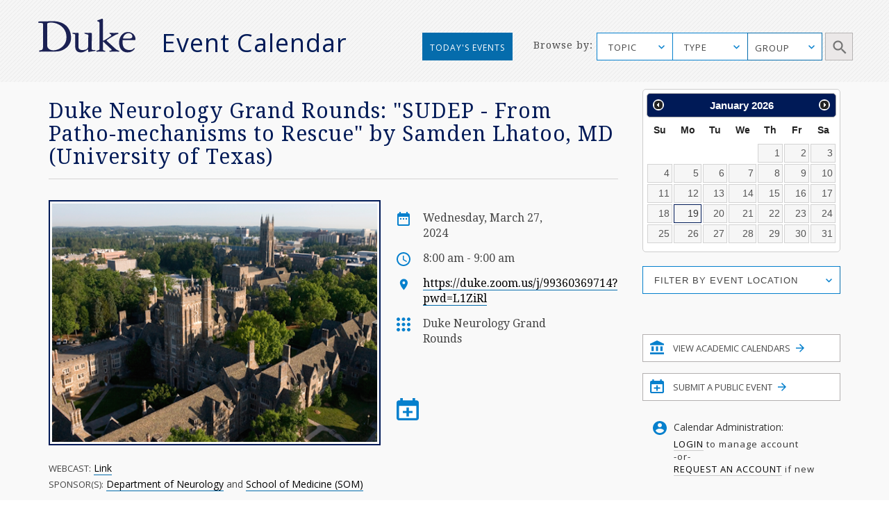

--- FILE ---
content_type: text/html; charset=utf-8
request_url: https://calendar.duke.edu/show?fq=id%3ACAL-8a028ad1-899cba17-0189-f5b6bf3a-0000463ddemobedework%40mysite.edu_20240327T120000Z
body_size: 32266
content:
<!doctype html>
<!-- paulirish.com/2008/conditional-stylesheets-vs-css-hacks-answer-neither/ -->
<!--[if lt IE 7]> <html class="no-js ie6 oldie" lang="en"> <![endif]-->
<!--[if IE 7]>    <html class="no-js ie7 oldie" lang="en"> <![endif]-->
<!--[if IE 8]>    <html class="no-js ie8 oldie" lang="en"> <![endif]-->
<!--[if gt IE 8]><!--> <html class="no-js" lang="en"> <!--<![endif]-->
<head>
  <meta charset="utf-8">
  <meta http-equiv="X-UA-Compatible" content="IE=edge,chrome=1">
  <title>Duke Event Calendar</title>
  <meta name="description" content="">
  <meta name="author" content="">
  <meta name="viewport" content="width=device-width, initial-scale=1.0">
  <link
    rel="alternate"
    type="application/rss+xml"
    title="RSS"
    href="/events/index.rss"
  />
  <script src="https://ajax.googleapis.com/ajax/libs/jquery/1.11.1/jquery.min.js"></script>
  <link rel="stylesheet" href="https://ajax.googleapis.com/ajax/libs/jqueryui/1.11.4/themes/smoothness/jquery-ui.css">
  <script src="https://ajax.googleapis.com/ajax/libs/jqueryui/1.11.4/jquery-ui.min.js"></script>
  <link href="https://fonts.googleapis.com/css?family=Droid+Serif" rel="stylesheet">
  <link href="https://fonts.googleapis.com/css?family=Open+Sans" rel="stylesheet">
  <link rel="stylesheet" href="https://alertbar.oit.duke.edu/sites/all/themes/blackwell/css/alert.css" type="text/css" media="Screen" />
  <link rel="stylesheet" media="screen" href="/packs/css/application-f9823244.css" />
  <script src="/packs/js/application-45eae0eeb06665188221.js" data-turbolinks-track="reload"></script>
  <meta name="csrf-param" content="authenticity_token" />
<meta name="csrf-token" content="ZXrZOIdKIkjiusNneBKkB5Ct/ttnRIhjWZZFQac9Mvp7JLPADwioALf/1Bp3O4Xl3sXc4CzKdlMgfniYt8Dnpg==" />

  <script type="text/javascript" id="st_insights_js" src="https://w.sharethis.com/button/buttons.js"></script>
  <script type="text/javascript">stLight.options({publisher: "d3294f27-43bf-429f-89b1-7961bf81489f", doNotHash: false, doNotCopy: false, hashAddressBar: false});</script>
</head>
<body>
    <meta name="twitter:card" content="summary_large_image">
<meta name="twitter:title" content=" Duke Neurology Grand Rounds: &quot;SUDEP - From Patho-mechanisms to Rescue&quot; by Samden Lhatoo, MD (University of Texas)">
<meta name="twitter:description" content="The Duke Department of Neurology holds its weekly Grand Rounds lecture on Wednesday mornings from 8 to 9 a.m. This week&#39;s lecture will be delivered by Samden Lhatoo, MD, FRCP (Lon) (University of Texas), Executive Vice Chair, Neurology; Director, Texas Comprehensive Epilepsy Program (TCEP); Co-Director, Texas Institute of Restorative Neurotechnologies, titled &quot;SUDEP - From Patho-mechanisms to Rescue&quot;.

Lectures are delivered to an in-person audience in Duke North 2003 as well as virtually via Zoom.">
<meta name="twitter:image" content="https://calendar.duke.edu/packs/media/images/v2016/featured-event-1-7105b4faed2c0e1c39142be6934e0152.png">
<meta name="twitter:image:alt" content="Event Image">

<meta property="og:title" content=" Duke Neurology Grand Rounds: &quot;SUDEP - From Patho-mechanisms to Rescue&quot; by Samden Lhatoo, MD (University of Texas)">
<meta property="og:type" content="website">
<meta property="og:description" content="The Duke Department of Neurology holds its weekly Grand Rounds lecture on Wednesday mornings from 8 to 9 a.m. This week&#39;s lecture will be delivered by Samden Lhatoo, MD, FRCP (Lon) (University of Texas), Executive Vice Chair, Neurology; Director, Texas Comprehensive Epilepsy Program (TCEP); Co-Director, Texas Institute of Restorative Neurotechnologies, titled &quot;SUDEP - From Patho-mechanisms to Rescue&quot;.

Lectures are delivered to an in-person audience in Duke North 2003 as well as virtually via Zoom.">
<meta property="og:url" content="https://calendar.duke.edu/show?fq=id%3ACAL-8a028ad1-899cba17-0189-f5b6bf3a-0000463ddemobedework%40mysite.edu_20240327T120000Z">
<meta property="og:image" content="https://calendar.duke.edu/packs/media/images/v2016/featured-event-1-7105b4faed2c0e1c39142be6934e0152.png">

      <div id="header">
      <script src="https://alertbar.oit.duke.edu/alert.html"></script>
    </div>

  <a class="skip-main" href="#main-content">Skip to main content</a>
  <div class="container-fluid no-pad">
    <div class="container-fluid striped-background">
  <div class="container header-container">
    <div class="col-md-5 col-xs-12 no-pad duke-logo-container">
      <div class="col-md-4 col-sm-3 col-xs-6 no-pad logo">
        <a href="/"><img class="duke-header-logo" alt="duke-logo-home-page" src="/packs/media/images/v2016/duke-logo/duke-logo-ed3f5d341aa360ffcb6910aaa6541c55.svg" /></a>
      </div>
      <div class="col-md-7 col-sm-6 col-xs-6 no-pad header-event-cal">
       <a href="/">Event Calendar</a>
      </div>
    </div>
      <div class="col-md-5 col-md-push-2 col-xs-12 browse-container no-pad">
  <div class="col-md-3 col-xs-12 browse no-pad">
    <div class="col-md-10 col-xs-12 col-md-offset-3 no-pad">
      Browse by:
    </div>
  </div>
  <div class="col-md-8 col-xs-12 options no-pad">
    <form name="target" action="/index" method="get" class="no-pad search-form" id="target" onsubmit="filterParams()">
      <label for="cfu" class="sr-only">Topic Search</label>
      <select data-placeholder="TOPIC" name="topic" id="cfu" class="chosen submit-item topic">
        <option></option>
            <option>Arts</option>
            <option>Athletics/Recreation</option>
            <option>Business</option>
            <option>Global Duke</option>
            <option>Civic Engagement/Social Action</option>
            <option>Climate</option>
            <option>Diversity/Inclusion</option>
            <option>Energy</option>
            <option>Engineering</option>
            <option>Entrepreneurship</option>
            <option>Ethics</option>
            <option>Health/Wellness</option>
            <option>Humanities</option>
            <option>Law</option>
            <option>Medicine</option>
            <option>Natural Sciences</option>
            <option>Politics</option>
            <option>Religious/Spiritual</option>
            <option>Research</option>
            <option>Social Sciences</option>
            <option>Sustainability</option>
            <option>Teaching &amp; Classroom Learning</option>
            <option>Technology</option>
            <option>University Events</option>
      </select>
      <label for="cf" class="sr-only">Type Search</label>
      <select data-placeholder="TYPE" name="cf[]" id="cf" class="chosen submit-item" aria-label="type_search">
        <option></option>
          <option>Academic Calendar Dates</option>
          <option>Africa focus</option>
          <option>Alumni/Reunion</option>
          <option>Announcement</option>
          <option>Artificial Intelligence</option>
          <option>Asia focus</option>
          <option>Athletics/Intramurals/Recreation</option>
          <option>Athletics/Varsity Sports/Combined</option>
          <option>Athletics/Varsity Sports/Men</option>
          <option>Athletics/Varsity Sports/Women</option>
          <option>Book Signing</option>
          <option>Brown Bag</option>
          <option>Canada focus</option>
          <option>Caribbean focus</option>
          <option>Centennial</option>
          <option>Central America focus</option>
          <option>Ceremony</option>
          <option>Charity/Fundraising</option>
          <option>China focus</option>
          <option>Comedy</option>
          <option>Commencement</option>
          <option>Competition/Contest</option>
          <option>Concert/Music</option>
          <option>Conference/Symposium</option>
          <option>Dance Performance</option>
          <option>Duke/Arts</option>
          <option>Europe focus</option>
          <option>Excursion</option>
          <option>Exhibit</option>
          <option>Family Weekend</option>
          <option>Festival/Fair</option>
          <option>Founders&#39; Day</option>
          <option>Free Food and Beverages</option>
          <option>Giveaways</option>
          <option>Global</option>
          <option>Holiday</option>
          <option>Human Rights</option>
          <option>India focus</option>
          <option>Information Session</option>
          <option>Ireland focus</option>
          <option>Israel focus</option>
          <option>Leadership</option>
          <option>Lecture/Talk</option>
          <option>MLK</option>
          <option>Masterclass</option>
          <option>Meeting</option>
          <option>Mexico focus</option>
          <option>Middle East focus</option>
          <option>Movie/Film</option>
          <option>Multicultural/Identity</option>
          <option>Open House</option>
          <option>Orientation</option>
          <option>Panel/Seminar/Colloquium</option>
          <option>Party</option>
          <option>Reading</option>
          <option>Reception</option>
          <option>Social</option>
          <option>South America focus</option>
          <option>Student</option>
          <option>Theater</option>
          <option>Tour</option>
          <option>Training</option>
          <option>United States focus</option>
          <option>Visual and Creative Arts</option>
          <option>Volunteer/Community Service</option>
          <option>Webcast</option>
          <option>Workshop/Short Course</option>
      </select>
      <div id="super-groups" tabindex=0 aria-label="group_search">
        <div class="super-group-text closed" id="super-groups-inner" onClick="handle_supergroup_click()">GROUP</div>
      </div>
      <div class="schools col-md-12 no-pad">
        <label for="gfu" class="sr-only">Schools and Institutes Search</label>
        <select data-placeholder="Schools and Institutes" name="group" id="gfu" class="chosen submit-item group">
          <option></option>
          

              <option>Calendar of Clinical Events</option>

              <option>Calendar of Department of Medicine</option>

              <option>Calendar of Scientific Events</option>

              <option>Divinity School</option>

              <option>Fuqua School of Business</option>

              <option>Graduate School</option>

              <option>Law School</option>

              <option>Nicholas School of the Environment</option>

              <option>Pratt School of Engineering</option>


              <option>Sanford School of Public Policy</option>

              <option>School of Medicine</option>

              <option>School of Nursing</option>

              <option>Trinity College of Arts &amp; Sciences</option>
[{&quot;list&quot;=&gt;[&quot;Trinity&quot;, &quot;Trinity College Academic Calendar&quot;, &quot;Graduate School&quot;, &quot;Biomedical Engineering (BME)&quot;, &quot;Civil and Environmental Engineering (CEE)&quot;, &quot;Electrical and Computer Engineering (ECE)&quot;, &quot;Master of Engineering Management Program (MEMP)&quot;, &quot;Mechanical Engineering and Materials Science (MEMS)&quot;, &quot;Pratt Industry&quot;, &quot;Pratt School of Engineering&quot;, &quot;Visualization Technology Group (VTG)&quot;, &quot;School of Nursing (SON)&quot;, &quot;Nicholas School-Career Services&quot;, &quot;Nicholas School-Duke Environmental Leadership Program (DEL)&quot;, &quot;Nicholas School-Earth &amp; Ocean Sciences&quot;, &quot;Nicholas School-Enrollment Services&quot;, &quot;Nicholas School-External Affairs&quot;, &quot;Nicholas School-Marine Lab&quot;, &quot;Nicholas School-Miscellaneous Events&quot;, &quot;Nicholas Institute for Environmental Policy Solutions&quot;, &quot;Energy Hub&quot;, &quot;Center for Child and Family Policy&quot;, &quot;Center for Strategic Philanthropy and Civil Society&quot;, &quot;DeWitt Wallace Center for Media and Democracy&quot;, &quot;Duke Center for International Development (DCID)&quot;, &quot;Hart Leadership Program&quot;, &quot;Sanford School of Public Policy&quot;, &quot;Triangle Center on Terrorism and Homeland Security&quot;, &quot;Triangle Institute for Security Studies (TISS)&quot;], &quot;short&quot;=&gt;&quot;academic_calendars&quot;, &quot;long&quot;=&gt;&quot;Academic Calendars&quot;, &quot;display&quot;=&gt;false}, {&quot;list&quot;=&gt;[&quot;AI Health&quot;, &quot;Department of Anesthesiology&quot;, &quot;Division of Cardiology&quot;, &quot;Division of Cardiovascular and Thoracic Surgery&quot;, &quot;Division of Clinical Pharmacology&quot;, &quot;Division of Endocrinology, Metabolism, and Nutrition&quot;, &quot;Division of Gastroenterology&quot;, &quot;Division of General Internal Medicine&quot;, &quot;Division of General Surgery&quot;, &quot;Division of Geriatrics&quot;, &quot;Division of Hematologic Malignancies and Cellular Therapy&quot;, &quot;Division of Hematology&quot;, &quot;Division of Infectious Diseases&quot;, &quot;Division of Medical Genetics&quot;, &quot;Division of Neonatology&quot;, &quot;Division of Nephrology&quot;, &quot;Division of Otolaryngology-Head and Neck Surgery&quot;, &quot;Division of Pediatric Allergy and Immunology&quot;, &quot;Division of Pediatric Blood and Marrow Transplantation&quot;, &quot;Division of Pediatric Cardiology&quot;, &quot;Division of Pediatric Critical Care Medicine&quot;, &quot;Division of Pediatric Endocrinology&quot;, &quot;Division of Pediatric Gastroenterology, Hepatology and Nutrition&quot;, &quot;Division of Pediatric General Surgery&quot;, &quot;Division of Pediatric Hematology-Oncology&quot;, &quot;Division of Pediatric Hospital and Emergency Medicine&quot;, &quot;Division of Pediatric Infectious Diseases&quot;, &quot;Division of Pediatric Medical Genetics&quot;, &quot;Division of Pediatric Nephrology&quot;, &quot;Division of Pediatric Neurodevelopment&quot;, &quot;Division of Pediatric Neurology&quot;, &quot;Division of Rheumatology and Immunology&quot;, &quot;Division of Surgical Sciences&quot;, &quot;Division of Urology&quot;, &quot;Duke Cancer Genetics and Genomics&quot;, &quot;Duke Cancer Institute&quot;, &quot;Duke Center for Human Genetics&quot;, &quot;Duke Center for REACH Equity&quot;, &quot;Gender and Sexual Minority Health Program&quot;, &quot;Reproductive Sciences Division&quot;], &quot;short&quot;=&gt;&quot;Clinical&quot;, &quot;long&quot;=&gt;&quot;Calendar of Clinical Events&quot;, &quot;display&quot;=&gt;true}, {&quot;list&quot;=&gt;[&quot;Department of Medicine&quot;, &quot;Division of Cardiology&quot;, &quot;Division of Hematologic Malignancies and Cellular Therapy&quot;, &quot;Division of Endocrinology, Metabolism, and Nutrition&quot;, &quot;Division of Gastroenterology&quot;, &quot;Division of Geriatrics&quot;, &quot;Division of Hematology&quot;, &quot;Division of Infectious Diseases&quot;, &quot;Division of General Internal Medicine&quot;, &quot;Division of Medical Oncology&quot;, &quot;Division of Nephrology&quot;, &quot;Division of Pulmonary, Allergy, and Critical Care Medicine&quot;, &quot;Division of Rheumatology and Immunology&quot;, &quot;Duke Center for Applied Genomics and Precision Medicine&quot;, &quot;Internal Medicine Residency Program&quot;], &quot;short&quot;=&gt;&quot;DOM&quot;, &quot;long&quot;=&gt;&quot;Calendar of Department of Medicine&quot;, &quot;display&quot;=&gt;true}, {&quot;list&quot;=&gt;[&quot;AI Health&quot;, &quot;Biochemistry&quot;, &quot;BioCoRE&quot;, &quot;Biology&quot;, &quot;Biostatistics and Bioinformatics&quot;, &quot;Cardiology Research&quot;, &quot;Cardiovascular Research Center&quot;, &quot;Cell &amp; Molecular Biology (CMB)&quot;, &quot;Cell Biology&quot;, &quot;Center for Human Genome Variation&quot;, &quot;Center for Virtual Imaging Trials&quot;, &quot;Chemistry&quot;, &quot;Computational Biology and Bioinformatics (CBB)&quot;, &quot;Developmental and Stem Cell Biology (DSCB)&quot;, &quot;Division of Urology&quot;, &quot;Department of Dermatology&quot;, &quot;Department of Neurosurgery&quot;, &quot;Duke Cancer Genetics and Genomics&quot;, &quot;Duke Center for Brain and Spine Metastasis&quot;, &quot;Duke Center for Human Genetics&quot;, &quot;Duke Center for Applied Genomics and Precision Medicine&quot;, &quot;Duke Center for REACH Equity&quot;, &quot;Duke Fly Club&quot;, &quot;Duke Global Health Institute (DGHI)&quot;, &quot;Duke Institute for Science &amp; Society&quot;, &quot;Duke Molecular Physiology Institute&quot;, &quot;Duke University Mycology Research Unit (MRU)&quot;, &quot;Duke Institute for Brain Sciences (DIBS)&quot;, &quot;Gender and Sexual Minority Health Program&quot;, &quot;Immunology&quot;, &quot;Institute for Genome Sciences &amp; Policy (IGSP)&quot;, &quot;Integrated Toxicology &amp; Environmental Health (ITEHP)&quot;, &quot;Ion Channel Research Unit (ICRU)&quot;, &quot;Master of Biomedical Sciences Program&quot;, &quot;Medical Physics Graduate Program&quot;, &quot;Medical Scientist Training Program (MSTP)&quot;, &quot;Molecular Cancer Biology (MCB)&quot;, &quot;Molecular Genetics and Microbiology (MGM)&quot;, &quot;Neurobiology&quot;, &quot;Office of Animal Welfare Assurance (OAWA)&quot;, &quot;Office of Biomedical Graduate Education&quot;, &quot;Office of the Chancellor for Health Affairs (DUHS)&quot;, &quot;Pathology&quot;, &quot;Pelvic Medicine Research Consortium&quot;, &quot;Pharmacology and Cancer Biology&quot;, &quot;Provost&#39;s Office&quot;, &quot;Sarah W. Stedman Nutrition and Metabolism Center&quot;, &quot;School of Medicine (SOM)&quot;, &quot;SOM Grand Rounds&quot;, &quot;Structural Biology &amp; Biophysics (SBB)&quot;, &quot;Trent Center&quot;, &quot;University Program in Genetics &amp; Genomics (UPGG)&quot;], &quot;short&quot;=&gt;&quot;Scientific&quot;, &quot;long&quot;=&gt;&quot;Calendar of Scientific Events&quot;, &quot;display&quot;=&gt;true}, {&quot;list&quot;=&gt;[&quot;Divinity School&quot;, &quot;Divinity School Academic Programs&quot;, &quot;Divinity School Duke Center for Reconciliation&quot;, &quot;Divinity School Institute on Care at the End of Life&quot;, &quot;Divinity School Leadership Education&quot;, &quot;Divinity School Office of Black Church Studies&quot;, &quot;Divinity School Thriving Communities in the Carolinas&quot;], &quot;short&quot;=&gt;&quot;Divinity&quot;, &quot;long&quot;=&gt;&quot;Divinity School&quot;, &quot;display&quot;=&gt;true}, {&quot;list&quot;=&gt;[&quot;Fuqua Center for Technology, Entertainment and Media (CTEM)&quot;, &quot;Fuqua Entrepreneurship and Venture Capital Club (EVCC)&quot;, &quot;Fuqua School of Business&quot;, &quot;Fuqua School of Business International Center&quot;, &quot;Fuqua Speaks&quot;], &quot;short&quot;=&gt;&quot;Fuqua&quot;, &quot;long&quot;=&gt;&quot;Fuqua School of Business&quot;, &quot;display&quot;=&gt;true}, {&quot;list&quot;=&gt;[&quot;Graduate School&quot;], &quot;short&quot;=&gt;&quot;Graduate&quot;, &quot;long&quot;=&gt;&quot;Graduate School&quot;, &quot;display&quot;=&gt;true}, {&quot;list&quot;=&gt;[&quot;Law School&quot;, &quot;Law School Alumni&quot;, &quot;Law School Career&quot;, &quot;Law School Faculty&quot;], &quot;short&quot;=&gt;&quot;Law&quot;, &quot;long&quot;=&gt;&quot;Law School&quot;, &quot;display&quot;=&gt;true}, {&quot;list&quot;=&gt;[&quot;Nicholas School-Career Services&quot;, &quot;Nicholas School-Duke Environmental Leadership Program (DEL)&quot;, &quot;Nicholas School-Earth &amp; Ocean Sciences&quot;, &quot;Nicholas School-Enrollment Services&quot;, &quot;Nicholas School-External Affairs&quot;, &quot;Nicholas School-Marine Lab&quot;, &quot;Nicholas School-Miscellaneous Events&quot;, &quot;Nicholas School of the Environment&quot;, &quot;Nicholas Institute for Environmental Policy Solutions&quot;, &quot;Energy Hub&quot;], &quot;short&quot;=&gt;&quot;Nicholas&quot;, &quot;long&quot;=&gt;&quot;Nicholas School of the Environment&quot;, &quot;display&quot;=&gt;true}, {&quot;list&quot;=&gt;[&quot;Biomedical Engineering (BME)&quot;, &quot;Civil and Environmental Engineering (CEE)&quot;, &quot;Electrical and Computer Engineering (ECE)&quot;, &quot;Master of Engineering Management Program (MEMP)&quot;, &quot;Mechanical Engineering and Materials Science (MEMS)&quot;, &quot;MEDx&quot;, &quot;Pratt Industry&quot;, &quot;Pratt School of Engineering&quot;, &quot;Visualization Technology Group (VTG)&quot;], &quot;short&quot;=&gt;&quot;Pratt&quot;, &quot;long&quot;=&gt;&quot;Pratt School of Engineering&quot;, &quot;display&quot;=&gt;true}, {&quot;list&quot;=&gt;[&quot;Registrar&#39;s Office&quot;], &quot;short&quot;=&gt;&quot;Registrar&#39;s Office&quot;, &quot;long&quot;=&gt;&quot;Registrar&#39;s Office&quot;, &quot;display&quot;=&gt;false}, {&quot;list&quot;=&gt;[&quot;Center for Child and Family Policy&quot;, &quot;Center for Strategic Philanthropy and Civil Society&quot;, &quot;DeWitt Wallace Center for Media and Democracy&quot;, &quot;Duke Center for International Development (DCID)&quot;, &quot;Hart Leadership Program&quot;, &quot;Sanford School of Public Policy&quot;, &quot;Triangle Center on Terrorism and Homeland Security&quot;, &quot;Triangle Institute for Security Studies (TISS)&quot;], &quot;short&quot;=&gt;&quot;Sanford&quot;, &quot;long&quot;=&gt;&quot;Sanford School of Public Policy&quot;, &quot;display&quot;=&gt;true}, {&quot;list&quot;=&gt;[&quot;School of Medicine (SOM)&quot;, &quot;School of Medicine Alumni Affairs&quot;, &quot;School of Medicine Faculty Development&quot;, &quot;School of Medicine-Interdisciplinary Colloquia&quot;, &quot;School of Medicine - Office of Biomedical Graduate Education&quot;, &quot;School of Medicine-Office of Biomedical Graduate Diversity (OBGD)&quot;, &quot;School of Medicine-Office of Diversity &amp; Inclusion&quot;, &quot;School of Medicine Office of Research Mentoring&quot;, &quot;School of Medicine - Regulatory Affairs&quot;, &quot;SOM Grand Rounds&quot;, &quot;Program in Cell and Molecular Biology&quot;, &quot;The IDEALS Office (SOM)&quot;, &quot;Precision Genomics Collaboratory&quot;], &quot;short&quot;=&gt;&quot;Medicine&quot;, &quot;long&quot;=&gt;&quot;School of Medicine&quot;, &quot;display&quot;=&gt;true}, {&quot;list&quot;=&gt;[&quot;School of Nursing (SON)&quot;], &quot;short&quot;=&gt;&quot;Nursing&quot;, &quot;long&quot;=&gt;&quot;School of Nursing&quot;, &quot;display&quot;=&gt;true}, {&quot;list&quot;=&gt;[&quot;Trinity College&quot;, &quot;Trinity College Academic Calendar&quot;], &quot;short&quot;=&gt;&quot;Trinity&quot;, &quot;long&quot;=&gt;&quot;Trinity College of Arts &amp; Sciences&quot;, &quot;display&quot;=&gt;true}]        </select>
        <label for="gfd" class="sr-only">Department Group Search</label>
        <select class="chosen submit-item" name="gf[]" id="gfd" data-placeholder="Department Groups">
          <option></option>
          
            <option> +Data Science (+DS) </option>

            <option> A.B. Duke Memorial Scholarship </option>

            <option> Academic Advising Center (AAC) </option>

            <option> Academic Guides </option>

            <option> Academic Resource Center (ARC) </option>

            <option> Acts2 at Duke </option>

            <option> Africa Initiative </option>

            <option> African and African American Studies (AAAS) </option>

            <option> AI for Understanding and Designing Materials (aiM) Program </option>

            <option> AI Health </option>

            <option> Alliance for Interdisciplinary Innovation in Computing Education (AiiCE) </option>

            <option> Alumni Career and Professional Development </option>

            <option> Alumni Endowed Scholars </option>

            <option> Amazon Lab </option>

            <option> American Dance Festival (ADF) </option>

            <option> American Grand Strategy (AGS) </option>

            <option> American Tobacco Campus - Power Plant </option>

            <option> Archive of Documentary Arts </option>

            <option> Art, Art History &amp; Visual Studies </option>

            <option> Arts &amp; Health at Duke </option>

            <option> Arts &amp; Sciences (A&amp;S) </option>

            <option> Asian American and Diaspora Studies </option>

            <option> Asian &amp; Middle Eastern Studies (AMES) </option>

            <option> Asian Pacific Studies Institute (APSI) </option>

            <option> Athletics </option>

            <option> B.N. Duke Scholarship Program </option>

            <option> Baldwin Scholars </option>

            <option> Bass Connections </option>

            <option> Bass Connections-Brain &amp; Society </option>

            <option> Bass Connections-Education &amp; Human Development </option>

            <option> Bass Connections-Energy </option>

            <option> Bass Connections-Global Health </option>

            <option> Bass Connections-Information, Society &amp; Culture </option>

            <option> Bass Society of Fellows </option>

            <option> Behavioral Science &amp; Policy Center (BSPC) </option>

            <option> Belt Road Initiative at Duke (BRID) </option>

            <option> Bingham Center for Women&#39;s History and Culture </option>

            <option> Biochemistry </option>

            <option> BioCoRE </option>

            <option> Biology </option>

            <option> Biomedical Engineering (BME) </option>

            <option> Biostatistics and Bioinformatics </option>

            <option> Black Archival Imagination Lab </option>

            <option> Black Music Lab </option>

            <option> BrainCultures Lab </option>

            <option> Bryan ADRC African-American Community Outreach </option>

            <option> Campus Mail Services </option>

            <option> Campus Research Support Offices </option>

            <option> Cancer Center Development </option>

            <option> Cardiovascular Research Center </option>

            <option> Career Center </option>

            <option> Cell Biology </option>

            <option> Centennial </option>

            <option> Center for Addiction and Behavior Change </option>

            <option> Center for Advanced Genomic Technologies </option>

            <option> Center for Advanced Hindsight (C4AH) </option>

            <option> Center for African and African American Research </option>

            <option> Center for Aging and Human Development </option>

            <option> Center for AIDS Research (CFAR) </option>

            <option> Center for Arts, Digital Culture and Entrepreneurship </option>

            <option> Center for International and Comparative Law </option>

            <option> Center for Behavioral Economics and Healthy Food Choice Research (BECR) </option>

            <option> Center for Biomolecular and Tissue Engineering (CBTE) </option>

            <option> Center for Child and Family Policy </option>

            <option> Center for Christianity and Scholarship </option>

            <option> Center for Cognitive Neuroscience </option>

            <option> Center for Computational Humanities </option>

            <option> Center for Computational Thinking </option>

            <option> Center for Documentary Studies (CDS) </option>

            <option> Center for French and Francophone Studies </option>

            <option> Center for Genomics, Race, Identity, Difference (GRID) </option>

            <option> Center for Global Reproductive Health </option>

            <option> Center for Global Studies and the Humanities </option>

            <option> Center for Global Women&#39;s Health Technologies </option>

            <option> Center for Human Disease Modeling (CHDM) </option>

            <option> Center for Human Genome Variation </option>

            <option> Center for Human Systems Immunology </option>

            <option> Center for Interdisciplinary Studies in Science and Cultural Theory (CISSCT) </option>

            <option> Center for International and Comparative Law </option>

            <option> Center for Jewish Studies </option>

            <option> Center for Late Ancient Studies </option>

            <option> Center for Latin American and Caribbean Studies (CLACS) </option>

            <option> Center for Metamaterials and Integrated Plasmonics </option>

            <option> Center for Multicultural Affairs </option>

            <option> Center for Muslim Life </option>

            <option> Center for Philosophy, Arts and Literature </option>

            <option> Center for Politics and Public Leadership </option>

            <option> Center for Science Education </option>

            <option> Center for Sexual and Gender Diversity </option>

            <option> Center for Slavic, Eurasian and East European Studies (CSEEES) </option>

            <option> Center for South Asia Studies </option>

            <option> Center for Spirituality, Theology and Health </option>

            <option> Center for Statistical Genetics and Genomics (StatGen) </option>

            <option> Center for Strategic Philanthropy and Civil Society </option>

            <option> Center for the Advancement of Social Entrepreneurship (CASE) </option>

            <option> Center for the Environmental Implications of NanoTechnology (CEINT) </option>

            <option> Center for the Study of Adolescent Risk and Resilience (C-StARR) </option>

            <option> Center for the Study of Race, Ethnicity and Gender in the Social Sciences (REGSS) </option>

            <option> Center for Theoretical and Mathematical Sciences (CTMS) </option>

            <option> Center for Virology </option>

            <option> Center for Virtual Imaging Trials </option>

            <option> Center on Biobehavioral Health Disparities Research (BHDR) </option>

            <option> Center on Global Change </option>

            <option> Center on Globalization, Governance &amp; Competitiveness (CGGC) </option>

            <option> Center on Law, Ethics and National Security (LENS) </option>

            <option> CFM - Division of Community Health </option>

            <option> Chemistry </option>

            <option> Children&#39;s Development </option>

            <option> Christensen Family Center for Innovation (CFCI) </option>

            <option> Cinematic Arts </option>

            <option> Civil and Environmental Engineering (CEE) </option>

            <option> Classical Studies </option>

            <option> Coach K Center on Leadership &amp; Ethics </option>

            <option> Coffeehouse </option>

            <option> Compute and Data Services Alliance for Research (CDSA) </option>

            <option> Computational Biology and Bioinformatics (CBB) </option>

            <option> Computer Science </option>

            <option> Concilium on Southern Africa </option>

            <option> Congregation at Duke University Chapel </option>

            <option> Continuing Studies </option>

            <option> Council for North American Studies </option>

            <option> Counseling &amp; Psych Services (CAPS) </option>

            <option> CTSI Center for Equity in Research </option>

            <option> CTSI CREDO </option>

            <option> Cultural Anthropology </option>

            <option> DALHE - Duke Advancing Latine-Hispanic Excellence </option>

            <option> Dance Program </option>

            <option> David M. Rubenstein Rare Book &amp; Manuscript Library </option>

            <option> David M. Rubenstein Scholars Program </option>

            <option> DCI Cancer Research Training &amp; Education Coordination </option>

            <option> DCI Community Outreach and Engagement and Equity </option>

            <option> DCI Development </option>

            <option> DCI Equity Diversity &amp; Inclusion </option>

            <option> Dean of Humanities </option>

            <option> Decolonizing Global Health Working Group </option>

            <option> Deep Tech Initiative </option>

            <option> DEMAN (Duke Entertainment, Media and Arts Network) </option>

            <option> Department of Anesthesiology </option>

            <option> Department of Dermatology </option>

            <option> Department of Family Medicine and Community Health </option>

            <option> Department of Head and Neck Surgery &amp; Communication Sciences </option>

            <option> Department of Medicine </option>

            <option> Department of Neurology </option>

            <option> Department of Neurosurgery </option>

            <option> Department of Obstetrics and Gynecology </option>

            <option> Department of Ophthalmology </option>

            <option> Department of Orthopaedic Surgery </option>

            <option> Department of Pediatrics </option>

            <option> Department of Psychiatry and Behavioral Sciences </option>

            <option> Department of Radiation Oncology </option>

            <option> Department of Radiology </option>

            <option> Department of Religion </option>

            <option> Department of Surgery </option>

            <option> Developmental and Stem Cell Biology Program </option>

            <option> DeWitt Wallace Center for Media and Democracy </option>

            <option> DGHI Uganda SRT Team </option>

            <option> DHTS Web Services </option>

            <option> Diversify IT </option>

            <option> Divinity School </option>

            <option> Divinity School Academic Programs </option>

            <option> Divinity School Duke Center for Reconciliation </option>

            <option> Divinity School Institute on Care at the End of Life </option>

            <option> Divinity School Leadership Education </option>

            <option> Divinity School Office of Black Church Studies </option>

            <option> Divinity School Thriving Communities in the Carolinas </option>

            <option> Division of Abdominal Transplant Surgery </option>

            <option> Division of Cardiology </option>

            <option> Division of Cardiovascular and Thoracic Surgery </option>

            <option> Division of Child Development and Behavioral Health </option>

            <option> Division of Clinical Pharmacology </option>

            <option> Division of Emergency Medicine </option>

            <option> Division of Endocrinology, Metabolism, and Nutrition </option>

            <option> Division of Gastroenterology </option>

            <option> Division of General Internal Medicine </option>

            <option> Division of General Surgery </option>

            <option> Division of Geriatrics </option>

            <option> Division of Hematologic Malignancies and Cellular Therapy </option>

            <option> Division of Hematology </option>

            <option> Division of Infectious Diseases </option>

            <option> Division of Medical Genetics </option>

            <option> Division of Medical Oncology </option>

            <option> Division of Metabolic and Weight Loss Surgery </option>

            <option> Division of Neonatology </option>

            <option> Division of Nephrology </option>

            <option> Division of Otolaryngology-Head and Neck Surgery </option>

            <option> Division of Pediatric Allergy and Immunology </option>

            <option> Division of Pediatric Blood and Marrow Transplantation </option>

            <option> Division of Pediatric Cardiology </option>

            <option> Division of Pediatric Critical Care Medicine </option>

            <option> Division of Pediatric Dentistry </option>

            <option> Division of Pediatric Endocrinology </option>

            <option> Division of Pediatric Gastroenterology, Hepatology and Nutrition </option>

            <option> Division of Pediatric General Surgery </option>

            <option> Division of Pediatric Hematology-Oncology </option>

            <option> Division of Pediatric Hospital and Emergency Medicine </option>

            <option> Division of Pediatric Infectious Diseases </option>

            <option> Division of Pediatric Medical Genetics </option>

            <option> Division of Pediatric Nephrology </option>

            <option> Division of Pediatric Neurodevelopment </option>

            <option> Division of Pediatric Neurology </option>

            <option> Division of Pediatric Pulmonary and Sleep Medicine </option>

            <option> Division of Pediatric Rheumatology </option>

            <option> Division of Plastic, Maxillofacial, and Oral Surgery </option>

            <option> Division of Primary Care Pediatrics </option>

            <option> Division of Pulmonary, Allergy, and Critical Care Medicine </option>

            <option> Division of Quantitative Sciences </option>

            <option> Division of Rheumatology and Immunology </option>

            <option> Division of Speech Pathology and Audiology </option>

            <option> Division of Surgical Sciences </option>

            <option> Division of Trauma and Critical Care Surgery </option>

            <option> Division of Urology </option>

            <option> Division of Vascular Surgery </option>

            <option> duARTS </option>

            <option> DU Press </option>

            <option> Duke Advancement of Nursing Center of Excellence (DANCE) </option>

            <option> Duke AHEAD </option>

            <option> Duke Air Force ROTC Detachment 585 </option>

            <option> Duke Alumni Association (DAA) </option>

            <option> Duke Alumni Engagement and Development </option>

            <option> Duke Arts Create </option>

            <option> Duke Brazil Initiative </option>

            <option> Duke Campus Farm </option>

            <option> Duke Cancer Genetics and Genomics </option>

            <option> Duke Cancer Institute </option>

            <option> Duke Catholic Center </option>

            <option> Duke Center for Applied Genomics and Precision Medicine </option>

            <option> Duke Center for Brain and Spine Metastasis </option>

            <option> Duke Center for Genomic and Computational Biology (GCB) </option>

            <option> Duke Center for Global Mental Health (Duke CGMH) </option>

            <option> Duke Center for Health Informatics </option>

            <option> Duke Center for Healthcare Safety and Quality </option>

            <option> Duke Center for Human Genetics </option>

            <option> Duke Center for International Business Education and Research (CIBER) </option>

            <option> Duke Center for International Development (DCID) </option>

            <option> Duke Center for REACH Equity </option>

            <option> Duke Center for Research in Autoimmunity and Multiple Sclerosis </option>

            <option> Duke Center for the Genomics of Microbial Systems (GeMS) </option>

            <option> Duke Center for Truth, Racial Healing &amp; Transformation (Duke TRHT Center) </option>

            <option> Duke Chapel </option>

            <option> Duke Clergy &amp; Religion Research Collaborative </option>

            <option> Duke Clinical and Translational Science Award (CTSA) </option>

            <option> Duke Clinical and Translational Science Institute (CTSI) </option>

            <option> Duke Clinical Research Institute (DCRI) </option>

            <option> Duke College Advising Corps (DCAC) </option>

            <option> Duke Community Affairs </option>

            <option> Duke Consortium on Social Equity </option>

            <option> Duke Council on Race and Ethnicity (DCORE) </option>

            <option> Duke Credit Union </option>

            <option> Duke Digital Humanities Initiative </option>

            <option> Duke Digital Initiative (DDI) </option>

            <option> Duke Digital Media Community </option>

            <option> Duke Dining Services (DDS) </option>

            <option> Duke Drilling, Environment and Economics Network (DEEN) </option>

            <option> Duke Epigenetics and Epigenomics Program (DEEP) </option>

            <option> Duke Eye Center </option>

            <option> Duke Faculty Club </option>

            <option> Duke Financial Economics Center (DFE) </option>

            <option> Duke Forest </option>

            <option> Duke Global Health Innovation Center </option>

            <option> Duke Global Health Institute (DGHI) </option>

            <option> Duke Health AI Evaluation &amp; Governance (E&amp;G) Program </option>

            <option> Duke Health and Well-Being </option>

            <option> Duke Health Development and Alumni Affairs Strategic Events </option>

            <option> Duke Health Interprofessional Education and Care Center I.P.E.C </option>

            <option> Duke Herbarium </option>

            <option> Duke Human Rights Center (DHRC) </option>

            <option> Duke Human Rights Center at the Franklin Humanities Institute (DHRC@FHI) </option>

            <option> Duke Human Rights Coalition (DHRC) </option>

            <option> Duke Human Vaccine Institute (DHVI) </option>

            <option> Duke IDEAS-Information, Technology and Culture </option>

            <option> Duke Initiative for Science &amp; Society </option>

            <option> Duke Initiative on Survey Methodology (DISM) </option>

            <option> Duke Initiatives in Theology and the Arts </option>

            <option> Duke Innovation &amp; Entrepreneurship </option>

            <option> Duke Institute for Brain Sciences (DIBS) </option>

            <option> Duke Institute for Health Innovation </option>

            <option> Duke Integrative Immunobiology </option>

            <option> Duke Integrative Medicine </option>

            <option> Duke Interdisciplinary Initiative in Social Psychology (DIISP) </option>

            <option> Duke International Student Center </option>

            <option> Duke in DC </option>

            <option> Duke Islamic Studies Center </option>

            <option> Duke Language Central </option>

            <option> Duke Law International Human Rights Clinic </option>

            <option> Duke Learning Innovation </option>

            <option> Duke Learning Innovation &amp; Lifetime Education </option>

            <option> Duke Lemur Center </option>

            <option> Duke Life Flight </option>

            <option> Duke LIFE Office </option>

            <option> Duke-Margolis Institute for Health Policy </option>

            <option> Duke Materials Initiative </option>

            <option> Duke Medicine Development and Alumni Affairs (DMDAA) </option>

            <option> Duke Medicine Information Security Office </option>

            <option> Duke Medicine Orchestra (DMO) </option>

            <option> Duke Microbiome Center </option>

            <option> Duke Microfinance Leadership Initiative (DMLI) </option>

            <option> Duke Mobile App Gateway </option>

            <option> Duke Molecular Physiology Institute </option>

            <option> Duke Network Analysis Center (DNAC) </option>

            <option> Duke Office for External Partnerships (OEP) </option>

            <option> Duke Office for Translation &amp; Commercialization (OTC) </option>

            <option> Duke Office of Civic Engagement (DOCE) </option>

            <option> Duke Office of Clinical Research (DOCR) </option>

            <option> Duke Office of Pre-Law Advising </option>

            <option> Duke Office of Research Initiatives </option>

            <option> Duke Office of Scientific Integrity (DOSI) </option>

            <option> Duke Palliative Care </option>

            <option> Duke Pathologists&#39; Assistants </option>

            <option> Duke Performances </option>

            <option> Duke Population Research Institute (DuPRI) </option>

            <option> Duke Precision Medicine Program </option>

            <option> Duke Program in American Values and Institutions </option>

            <option> Duke Quantum Center </option>

            <option> Duke Regeneration Center </option>

            <option> Duke Regional Hospital </option>

            <option> Duke Service-Learning </option>

            <option> Duke Society-Centered AI Initiative </option>

            <option> Duke Space Initiative </option>

            <option> Duke String School </option>

            <option> Duke Student Wellness </option>

            <option> Duke Symphony Orchestra (DSO) </option>

            <option> Duke Talent Identification Program (TIP) </option>

            <option> Duke Teaching Observatory (DTO) </option>

            <option> Duke Technology Scholars Program (DTech) </option>

            <option> Duke Toastmasters Club </option>

            <option> Duke University Box Office </option>

            <option> Duke University Center for International and Global Studies </option>

            <option> Duke University Health System (DUHS) </option>

            <option> Duke University Middle East Studies Center </option>

            <option> Duke University Mycology Research Unit (MRU) </option>

            <option> Duke University NAACP </option>

            <option> Duke University Naval Reserve Officer Training Corps (Duke NROTC) </option>

            <option> Duke University Police (DUP) </option>

            <option> Duke University Postdoctoral Association (DUPA) </option>

            <option> Duke Visa Services </option>

            <option> Duke Water Network </option>

            <option> DukeEngage </option>

            <option> DukeReach </option>

            <option> DukeWELL </option>

            <option> DUSON Community Health Improvement Partnership Program </option>

            <option> E.O. Wilson Biodiversity Foundation </option>

            <option> Economics </option>

            <option> EDGE: Center for Energy, Development and the Global Environment </option>

            <option> Education and Human Development Incubator (EHDI) </option>

            <option> Electrical and Computer Engineering (ECE) </option>

            <option> Employee Resource/Affinity Group </option>

            <option> Engineering Graduate Student Programs &amp; Services (GSPS) </option>

            <option> Engineering Master’s Career Services and Professional Development </option>

            <option> English </option>

            <option> Enterprising Leadership Initiative (ELI) </option>

            <option> Ethnography Workshop </option>

            <option> Evolutionary Anthropology </option>

            <option> Experimental Film Lab </option>

            <option> Facilities Management Department (FMD) </option>

            <option> Faculty Women&#39;s Network and Caucus </option>

            <option> Faculty Write </option>

            <option> Financial Education Partnership (FEP) </option>

            <option> Fitzpatrick Institute for Photonics (FIP) </option>

            <option> Focus Program </option>

            <option> Forest History Society </option>

            <option> Forum for Scholars and Publics </option>

            <option> Franklin Humanities Institute (FHI) </option>

            <option> Fraternity &amp; Sorority Life </option>

            <option> From Harlem to Hamburg </option>

            <option> Full Frame Documentary Film Festival </option>

            <option> Fuqua Center for Innovation and Entrepreneurship (CEI) </option>

            <option> Fuqua Center for Technology, Entertainment and Media (CTEM) </option>

            <option> Fuqua&#39;s Office of Diversity and Inclusion </option>

            <option> Fuqua School of Business </option>

            <option> Fuqua School of Business, Finance </option>

            <option> Fuqua Speaks </option>

            <option> Gender, Sexuality, and Feminist Studies </option>

            <option> German Studies </option>

            <option> Global Admin and Travel Support (GATS) </option>

            <option> Global Advising </option>

            <option> Global Asia Initiative </option>

            <option> Global Brazil Humanities Lab </option>

            <option> Global Education Office for Undergraduates </option>

            <option> Global Financial Markets Center at Duke Law </option>

            <option> Global Inequality Research Initiative (GIRI) </option>

            <option> Global Jewish Modernization </option>

            <option> Gothic Bookshop </option>

            <option> Graduate Communications and Intercultural Programs - Pratt School of Engineering </option>

            <option> Graduate Liberal Studies </option>

            <option> Graduate Medical Education </option>

            <option> Graduate School </option>

            <option> Harmony Humanities Lab </option>

            <option> Hart Leadership Program </option>

            <option> Hartman Center for Sales, Advertising &amp; Marketing History </option>

            <option> HASTAC </option>

            <option> Health Humanities Lab (HHL) </option>

            <option> Health Professions Advising (HPA) </option>

            <option> Health, Wellness, Physical Education and Campus Recreation </option>

            <option> Healthy Duke </option>

            <option> Hematology Case Conference 2023 </option>

            <option> History </option>

            <option> History of Medicine Collections </option>

            <option> House Courses </option>

            <option> Housing and Residence Life (HRL) </option>

            <option> Human Resources (HR) </option>

            <option> Human Resources Benefits </option>

            <option> Humanities Labs@FHI </option>

            <option> Humanities Writ Large </option>

            <option> Humanities Unbounded </option>

            <option> India Initiative </option>

            <option> Information Initiative at Duke (iiD) </option>

            <option> Information Science + Studies (ISS) </option>

            <option> Innovation Co-Lab </option>

            <option> Institute for Critical Theory </option>

            <option> Institute for Genome Sciences &amp; Policy (IGSP) </option>

            <option> Integrated Toxicology &amp; Environmental Health (ITEHP) </option>

            <option> Internal Medicine Residency Program </option>

            <option> International Comparative Studies (ICS) </option>

            <option> international Masters of Environmental Policy - iMEP </option>

            <option> Ion Channel Research Unit (ICRU) </option>

            <option> Jazz at the Mary Lou </option>

            <option> Jewish Life at Duke </option>

            <option> John Hope Franklin Center (JHFC) </option>

            <option> Karsh International Scholars </option>

            <option> Kenan Institute for Ethics </option>

            <option> Keohane Distinguished Visiting Professorship </option>

            <option> Language, Arts &amp; Media Program </option>

            <option> Latino/a Studies </option>

            <option> Law School </option>

            <option> Law School Alumni </option>

            <option> Law School Career </option>

            <option> Law School Faculty </option>

            <option> Law School-Public Interest Law Foundation </option>

            <option> Learning &amp; Organization Development (L&amp;OD) </option>

            <option> LGBTQ Faculty/Staff Affinity Group </option>

            <option> Libraries </option>

            <option> Linguistics </option>

            <option> Literature </option>

            <option> Live for Life (LFL) </option>

            <option> Living Policy Forum (LPF) </option>

            <option> Machine Learning </option>

            <option> Mandel Center for Hypertension and Atherosclerosis </option>

            <option> Manuscript Migration Lab </option>

            <option> Markets and Management Studies (MMS) </option>

            <option> Martin Luther King, Jr. Celebration </option>

            <option> Mary Lou Williams Center for Black Culture </option>

            <option> Master of Biomedical Sciences Program </option>

            <option> Master of Engineering in Cybersecurity </option>

            <option> Master of Engineering in Financial Technology </option>

            <option> Master of Engineering in Game Design and Development and Innovation </option>

            <option> Master of Engineering Management Program (MEMP) </option>

            <option> Master of Fine Arts in Experimental &amp; Documentary Arts (MFAEDA) </option>

            <option> Master of Management in Clinical Informatics (MMCi) </option>

            <option> Materials Science and Engineering </option>

            <option> Mathematics </option>

            <option> Mechanical Engineering and Materials Science (MEMS) </option>

            <option> Media Arts &amp; Sciences </option>

            <option> Medical Center Library </option>

            <option> Medical Imaging Training Program </option>

            <option> Medical Physics Graduate Program </option>

            <option> Medical Scientist Training Program (MSTP) </option>

            <option> Medieval and Renaissance Studies </option>

            <option> MedMentors </option>

            <option> MEDx </option>

            <option> mHealth@Duke </option>

            <option> Military Science Army ROTC </option>

            <option> Molecular Cancer Biology (MCB) </option>

            <option> Molecular Genetics and Microbiology (MGM) </option>

            <option> Multicultural Advancement Activities </option>

            <option> Multiscale Immune Systems Modeling (MISM) </option>

            <option> Music </option>

            <option> Nasher Museum of Art </option>

            <option> National Center for Child Traumatic Stress (NCCTS) </option>

            <option> Neurobiology </option>

            <option> Neurohumanities Research Group </option>

            <option> New Student Programs </option>

            <option> New Student &amp; Family Programs </option>

            <option> Nicholas Institute for Energy, Environment and Sustainability </option>

            <option> Nicholas School of the Environment-Office of Development &amp; Alumni Relations </option>

            <option> Nicholas School-Career Services </option>

            <option> Nicholas School-Duke Environmental Leadership Program (DEL) </option>

            <option> Nicholas School-Earth &amp; Ocean Sciences </option>

            <option> Nicholas School-Enrollment Services </option>

            <option> Nicholas School-Marine Lab </option>

            <option> Nicholas School-Miscellaneous Events </option>

            <option> Observatory on Europe </option>

            <option> Oceans@Duke </option>

            <option> Occupational and Environmental Safety Office (OESO) </option>

            <option> Office for Institutional Equity (OIE) </option>

            <option> Office for Research and Innovation </option>

            <option> Office Hours </option>

            <option> Office of Animal Welfare Assurance (OAWA) </option>

            <option> Office of Campus Research Development </option>

            <option> Office of Climate and Sustainability </option>

            <option> Office of Durham and Community Affairs </option>

            <option> Office of DKU Programs </option>

            <option> Office of Export Controls </option>

            <option> Office of Faculty Advancement (OFA) </option>

            <option> Office of Global Affairs </option>

            <option> Office of Global and Community Health Initiatives </option>

            <option> Office of Global Strategy and Programs </option>

            <option> Office of Government Relations DUHS </option>

            <option> Office of Health Professions Advising </option>

            <option> Office of Information Technology (OIT) </option>

            <option> Office of Physician-Scientist Development (OPSD) </option>

            <option> Office of Postdoctoral Services </option>

            <option> Office of Prehealth Advising </option>

            <option> Office of Regulatory Affairs and Quality </option>

            <option> Office of Research Administration (ORA) </option>

            <option> Office of Research Support (ORS) </option>

            <option> Office of Student Conduct </option>

            <option> Office of the Chancellor for Health Affairs (DUHS) </option>

            <option> Office of the Executive Vice President </option>

            <option> Office of the Provost - Finance and Administration </option>

            <option> Office of the University President </option>

            <option> Office of Undergraduate Scholars &amp; Fellows (OUSF) </option>

            <option> Operation Smile </option>

            <option> Organization for Tropical Studies (OTS) </option>

            <option> OUE - Experiential Education </option>

            <option> OUSF - Nationally Competitive Scholarship Events </option>

            <option> Paralegal Certificate Program </option>

            <option> Parent and Family Programs </option>

            <option> Parking and Transportation </option>

            <option> Pathology </option>

            <option> PathWays at Duke </option>

            <option> Pauli Murray Project </option>

            <option> Pelvic Medicine </option>

            <option> Personal Finance@Duke </option>

            <option> Pharmacology and Cancer Biology </option>

            <option> PhD Lab in Digital Knowledge </option>

            <option> PhD Plus Professional Development Program </option>

            <option> Phi Sigma Pi National Honors Fraternity (PSP) </option>

            <option> Philosophy </option>

            <option> Philosophy, Politics and Economics Program (PPE) </option>

            <option> Physics </option>

            <option> Policy and Organizational Management Program </option>

            <option> POLIS: Center for Politics </option>

            <option> Political Science </option>

            <option> Population Health Sciences </option>

            <option> Pratt Human Resources (HR) </option>

            <option> Pratt School of Engineering </option>

            <option> PRATTically Speaking Toastmasters Club </option>

            <option> Prebusiness Advising (PBAO) </option>

            <option> Precision Genomics Colaboratory </option>

            <option> Pregraduate Advising </option>

            <option> Prelaw Advising </option>

            <option> Preston Robert Tisch Brain Tumor Center </option>

            <option> Program for Advanced Research in the Social Sciences (PARISS) </option>

            <option> Program II </option>

            <option> Program in Cell and Molecular Biology </option>

            <option> Program in Education </option>

            <option> Program in Latino/a Studies in the Global South </option>

            <option> Program In The Study Of Sexualities </option>

            <option> PROMISE Study - Peer Network </option>

            <option> Provost&#39;s Office </option>

            <option> Psychology and Neuroscience </option>

            <option> Public Affairs &amp; Government Relations </option>

            <option> Publishing Humanities Initiative </option>

            <option> QBio </option>

            <option> Revaluing Care Lab </option>

            <option> Regeneration Next </option>

            <option> Reginaldo Howard Scholars </option>

            <option> Registrar&#39;s Office </option>

            <option> Religious Observances </option>

            <option> RENCI Center at Duke University </option>

            <option> Representing Migration Humanities Lab </option>

            <option> Reproductive Sciences Division </option>

            <option> Research Administration </option>

            <option> Research Career Development Programs </option>

            <option> Research Computing </option>

            <option> Research for Indigenous Studies &amp; Engagement in the US (RISE-US) </option>

            <option> Research Network on Racial and Ethnic Inequality (The Network) </option>

            <option> Research on the Education and Development of Youth (REDY) </option>

            <option> RESILE </option>

            <option> Rethinking Diplomacy Program (RDP) </option>

            <option> Robertson Scholars </option>

            <option> Robertson Scholars Leadership Program </option>

            <option> Romance Studies </option>

            <option> Rubenstein Fellows Academy </option>

            <option> Samuel DuBois Cook Center on Social Equity (The Cook Center) </option>

            <option> Sanford School of Public Policy </option>

            <option> Sarah P. Duke Gardens </option>

            <option> Sarah W. Stedman Nutrition and Metabolism Center </option>

            <option> Scholars in Molecular Medicine </option>

            <option> ScholarWorks </option>

            <option> School of Medicine - Office of Biomedical Graduate Education </option>

            <option> School of Medicine (SOM) </option>

            <option> School of Medicine Alumni Affairs </option>

            <option> School of Medicine Faculty Development </option>

            <option> School of Medicine Office of Research Mentoring </option>

            <option> School of Medicine-Interdisciplinary Colloquia </option>

            <option> School of Medicine-Office of Biomedical Graduate Diversity (OBGD) </option>

            <option> School of Medicine-Office of Diversity &amp; Inclusion </option>

            <option> School of Medicine-Office of Equity Diversity and Inclusion </option>

            <option> School of Nursing (SON) </option>

            <option> School of Nursing Women&#39;s Health Organization (DUSON WHO) </option>

            <option> Science Policy Program at Duke </option>

            <option> Service-Learning Program </option>

            <option> Sexual and Gender Minority Health Program </option>

            <option> Shakespeare </option>

            <option> Shared Materials Instrumentation Facility (SMIF) </option>

            <option> Slavic and Eurasian Studies </option>

            <option> SLIPPAGE </option>

            <option> Social Entrepreneurship Accelerator at Duke (SEAD) </option>

            <option> Social Movements Lab </option>

            <option> Social Practice Lab </option>

            <option> Social Science Research Institute (SSRI) </option>

            <option> Sociology </option>

            <option> Sophomore Spark </option>

            <option> Sophomore Year Experience (SYE) </option>

            <option> Special Events and University Ceremonies </option>

            <option> SPIRE Fellows </option>

            <option> SSRI Initiative on Qualitative Ethnographic and Mixed Methods (SIQEM) </option>

            <option> Stanford School Career Services </option>

            <option> Statistical Science </option>

            <option> Story Lab @ Franklin Humanities Institute </option>

            <option> Structural Biology &amp; Biophysics (SBB) </option>

            <option> Student Affairs </option>

            <option> Student Affairs Staff </option>

            <option> Student Loans </option>

            <option> Sustainable Duke </option>

            <option> Teaching Support Network (TSN) </option>

            <option> Text A Librarian </option>

            <option> The Duke Center on Risk </option>

            <option> The IDEALS Office (SOM) </option>

            <option> The MasterCard Foundation Scholars Program </option>

            <option> The VIS Group </option>

            <option> The Working Group on Eurasia (WGE) </option>

            <option> Theater Studies </option>

            <option> Thompson Writing Program </option>

            <option> Transformative Ideas </option>

            <option> Translating Duke Health </option>

            <option> Trent Center for Bioethics, Humanities &amp; History of Medicine </option>

            <option> Triangle Center for Evolutionary Medicine (TriCEM) </option>

            <option> Triangle Center on Terrorism and Homeland Security </option>

            <option> Triangle Institute for Security Studies (TISS) </option>

            <option> Triangle Materials Research Science &amp; Engineering Center (MRSEC) </option>

            <option> Trinity College </option>

            <option> Trinity College Academic Calendar </option>

            <option> Trinity Scholars </option>

            <option> TUNL Seminar Series </option>

            <option> Undergraduate Admissions </option>

            <option> Undergraduate Education </option>

            <option> Undergraduate Financial Aid </option>

            <option> Undergraduate Research Support Office </option>

            <option> University Center Activities &amp; Events (UCAE) </option>

            <option> University Communications </option>

            <option> University Development Office </option>

            <option> University IT Security Office </option>

            <option> University Program in Genetics &amp; Genomics (UPGG) </option>

            <option> University Scholars Program </option>

            <option> University Secretary </option>

            <option> Veterans Programs </option>

            <option> Vice President for Research </option>

            <option> Vice Provost for Faculty Advancement </option>

            <option> Vice Provost for Interdisciplinary Studies </option>

            <option> Vice Provost for International Affairs </option>

            <option> Vice Provost for the Arts </option>

            <option> Visual Studies Initiative </option>

            <option> Visualizing Cities </option>

            <option> Washington Duke Inn &amp; Golf Club </option>

            <option> WISeNet Integrative Graduate Education and Research Training (IGERT) </option>

            <option> Wilson Center for Science and Justice at Duke Law </option>

            <option> Women&#39;s Center </option>

            <option> Women&#39;s Institute for Secondary Education and Research @ Duke (WISER) </option>

            <option> World Food Policy Center </option>

            <option> Writing Studio </option>
[&quot;+Data Science (+DS)&quot;, &quot;A.B. Duke Memorial Scholarship&quot;, &quot;Academic Advising Center (AAC)&quot;, &quot;Academic Guides&quot;, &quot;Academic Resource Center (ARC)&quot;, &quot;Acts2 at Duke&quot;, &quot;Africa Initiative&quot;, &quot;African and African American Studies (AAAS)&quot;, &quot;AI for Understanding and Designing Materials (aiM) Program&quot;, &quot;AI Health&quot;, &quot;Alliance for Interdisciplinary Innovation in Computing Education (AiiCE)&quot;, &quot;Alumni Career and Professional Development&quot;, &quot;Alumni Endowed Scholars&quot;, &quot;Amazon Lab&quot;, &quot;American Dance Festival (ADF)&quot;, &quot;American Grand Strategy (AGS)&quot;, &quot;American Tobacco Campus - Power Plant&quot;, &quot;Archive of Documentary Arts&quot;, &quot;Art, Art History &amp; Visual Studies&quot;, &quot;Arts &amp; Health at Duke&quot;, &quot;Arts &amp; Sciences (A&amp;S)&quot;, &quot;Asian American and Diaspora Studies&quot;, &quot;Asian &amp; Middle Eastern Studies (AMES)&quot;, &quot;Asian Pacific Studies Institute (APSI)&quot;, &quot;Athletics&quot;, &quot;B.N. Duke Scholarship Program&quot;, &quot;Baldwin Scholars&quot;, &quot;Bass Connections&quot;, &quot;Bass Connections-Brain &amp; Society&quot;, &quot;Bass Connections-Education &amp; Human Development&quot;, &quot;Bass Connections-Energy&quot;, &quot;Bass Connections-Global Health&quot;, &quot;Bass Connections-Information, Society &amp; Culture&quot;, &quot;Bass Society of Fellows&quot;, &quot;Behavioral Science &amp; Policy Center (BSPC)&quot;, &quot;Belt Road Initiative at Duke (BRID)&quot;, &quot;Bingham Center for Women&#39;s History and Culture&quot;, &quot;Biochemistry&quot;, &quot;BioCoRE&quot;, &quot;Biology&quot;, &quot;Biomedical Engineering (BME)&quot;, &quot;Biostatistics and Bioinformatics&quot;, &quot;Black Archival Imagination Lab&quot;, &quot;Black Music Lab&quot;, &quot;BrainCultures Lab&quot;, &quot;Bryan ADRC African-American Community Outreach&quot;, &quot;Campus Mail Services&quot;, &quot;Campus Research Support Offices&quot;, &quot;Cancer Center Development&quot;, &quot;Cardiovascular Research Center&quot;, &quot;Career Center&quot;, &quot;Cell Biology&quot;, &quot;Centennial&quot;, &quot;Center for Addiction and Behavior Change&quot;, &quot;Center for Advanced Genomic Technologies&quot;, &quot;Center for Advanced Hindsight (C4AH)&quot;, &quot;Center for African and African American Research&quot;, &quot;Center for Aging and Human Development&quot;, &quot;Center for AIDS Research (CFAR)&quot;, &quot;Center for Arts, Digital Culture and Entrepreneurship&quot;, &quot;Center for International and Comparative Law&quot;, &quot;Center for Behavioral Economics and Healthy Food Choice Research (BECR)&quot;, &quot;Center for Biomolecular and Tissue Engineering (CBTE)&quot;, &quot;Center for Child and Family Policy&quot;, &quot;Center for Christianity and Scholarship&quot;, &quot;Center for Cognitive Neuroscience&quot;, &quot;Center for Computational Humanities&quot;, &quot;Center for Computational Thinking&quot;, &quot;Center for Documentary Studies (CDS)&quot;, &quot;Center for French and Francophone Studies&quot;, &quot;Center for Genomics, Race, Identity, Difference (GRID)&quot;, &quot;Center for Global Reproductive Health&quot;, &quot;Center for Global Studies and the Humanities&quot;, &quot;Center for Global Women&#39;s Health Technologies&quot;, &quot;Center for Human Disease Modeling (CHDM)&quot;, &quot;Center for Human Genome Variation&quot;, &quot;Center for Human Systems Immunology&quot;, &quot;Center for Interdisciplinary Studies in Science and Cultural Theory (CISSCT)&quot;, &quot;Center for International and Comparative Law&quot;, &quot;Center for Jewish Studies&quot;, &quot;Center for Late Ancient Studies&quot;, &quot;Center for Latin American and Caribbean Studies (CLACS)&quot;, &quot;Center for Metamaterials and Integrated Plasmonics&quot;, &quot;Center for Multicultural Affairs&quot;, &quot;Center for Muslim Life&quot;, &quot;Center for Philosophy, Arts and Literature&quot;, &quot;Center for Politics and Public Leadership&quot;, &quot;Center for Science Education&quot;, &quot;Center for Sexual and Gender Diversity&quot;, &quot;Center for Slavic, Eurasian and East European Studies (CSEEES)&quot;, &quot;Center for South Asia Studies&quot;, &quot;Center for Spirituality, Theology and Health&quot;, &quot;Center for Statistical Genetics and Genomics (StatGen)&quot;, &quot;Center for Strategic Philanthropy and Civil Society&quot;, &quot;Center for the Advancement of Social Entrepreneurship (CASE)&quot;, &quot;Center for the Environmental Implications of NanoTechnology (CEINT)&quot;, &quot;Center for the Study of Adolescent Risk and Resilience (C-StARR)&quot;, &quot;Center for the Study of Race, Ethnicity and Gender in the Social Sciences (REGSS)&quot;, &quot;Center for Theoretical and Mathematical Sciences (CTMS)&quot;, &quot;Center for Virology&quot;, &quot;Center for Virtual Imaging Trials&quot;, &quot;Center on Biobehavioral Health Disparities Research (BHDR)&quot;, &quot;Center on Global Change&quot;, &quot;Center on Globalization, Governance &amp; Competitiveness (CGGC)&quot;, &quot;Center on Law, Ethics and National Security (LENS)&quot;, &quot;CFM - Division of Community Health&quot;, &quot;Chemistry&quot;, &quot;Children&#39;s Development&quot;, &quot;Christensen Family Center for Innovation (CFCI)&quot;, &quot;Cinematic Arts&quot;, &quot;Civil and Environmental Engineering (CEE)&quot;, &quot;Classical Studies&quot;, &quot;Coach K Center on Leadership &amp; Ethics&quot;, &quot;Coffeehouse&quot;, &quot;Compute and Data Services Alliance for Research (CDSA)&quot;, &quot;Computational Biology and Bioinformatics (CBB)&quot;, &quot;Computer Science&quot;, &quot;Concilium on Southern Africa&quot;, &quot;Congregation at Duke University Chapel&quot;, &quot;Continuing Studies&quot;, &quot;Council for North American Studies&quot;, &quot;Counseling &amp; Psych Services (CAPS)&quot;, &quot;CTSI Center for Equity in Research&quot;, &quot;CTSI CREDO&quot;, &quot;Cultural Anthropology&quot;, &quot;DALHE - Duke Advancing Latine-Hispanic Excellence&quot;, &quot;Dance Program&quot;, &quot;David M. Rubenstein Rare Book &amp; Manuscript Library&quot;, &quot;David M. Rubenstein Scholars Program&quot;, &quot;DCI Cancer Research Training &amp; Education Coordination&quot;, &quot;DCI Community Outreach and Engagement and Equity&quot;, &quot;DCI Development&quot;, &quot;DCI Equity Diversity &amp; Inclusion&quot;, &quot;Dean of Humanities&quot;, &quot;Decolonizing Global Health Working Group&quot;, &quot;Deep Tech Initiative&quot;, &quot;DEMAN (Duke Entertainment, Media and Arts Network)&quot;, &quot;Department of Anesthesiology&quot;, &quot;Department of Dermatology&quot;, &quot;Department of Family Medicine and Community Health&quot;, &quot;Department of Head and Neck Surgery &amp; Communication Sciences&quot;, &quot;Department of Medicine&quot;, &quot;Department of Neurology&quot;, &quot;Department of Neurosurgery&quot;, &quot;Department of Obstetrics and Gynecology&quot;, &quot;Department of Ophthalmology&quot;, &quot;Department of Orthopaedic Surgery&quot;, &quot;Department of Pediatrics&quot;, &quot;Department of Psychiatry and Behavioral Sciences&quot;, &quot;Department of Radiation Oncology&quot;, &quot;Department of Radiology&quot;, &quot;Department of Religion&quot;, &quot;Department of Surgery&quot;, &quot;Developmental and Stem Cell Biology Program&quot;, &quot;DeWitt Wallace Center for Media and Democracy&quot;, &quot;DGHI Uganda SRT Team&quot;, &quot;DHTS Web Services&quot;, &quot;Diversify IT&quot;, &quot;Divinity School&quot;, &quot;Divinity School Academic Programs&quot;, &quot;Divinity School Duke Center for Reconciliation&quot;, &quot;Divinity School Institute on Care at the End of Life&quot;, &quot;Divinity School Leadership Education&quot;, &quot;Divinity School Office of Black Church Studies&quot;, &quot;Divinity School Thriving Communities in the Carolinas&quot;, &quot;Division of Abdominal Transplant Surgery&quot;, &quot;Division of Cardiology&quot;, &quot;Division of Cardiovascular and Thoracic Surgery&quot;, &quot;Division of Child Development and Behavioral Health&quot;, &quot;Division of Clinical Pharmacology&quot;, &quot;Division of Emergency Medicine&quot;, &quot;Division of Endocrinology, Metabolism, and Nutrition&quot;, &quot;Division of Gastroenterology&quot;, &quot;Division of General Internal Medicine&quot;, &quot;Division of General Surgery&quot;, &quot;Division of Geriatrics&quot;, &quot;Division of Hematologic Malignancies and Cellular Therapy&quot;, &quot;Division of Hematology&quot;, &quot;Division of Infectious Diseases&quot;, &quot;Division of Medical Genetics&quot;, &quot;Division of Medical Oncology&quot;, &quot;Division of Metabolic and Weight Loss Surgery&quot;, &quot;Division of Neonatology&quot;, &quot;Division of Nephrology&quot;, &quot;Division of Otolaryngology-Head and Neck Surgery&quot;, &quot;Division of Pediatric Allergy and Immunology&quot;, &quot;Division of Pediatric Blood and Marrow Transplantation&quot;, &quot;Division of Pediatric Cardiology&quot;, &quot;Division of Pediatric Critical Care Medicine&quot;, &quot;Division of Pediatric Dentistry&quot;, &quot;Division of Pediatric Endocrinology&quot;, &quot;Division of Pediatric Gastroenterology, Hepatology and Nutrition&quot;, &quot;Division of Pediatric General Surgery&quot;, &quot;Division of Pediatric Hematology-Oncology&quot;, &quot;Division of Pediatric Hospital and Emergency Medicine&quot;, &quot;Division of Pediatric Infectious Diseases&quot;, &quot;Division of Pediatric Medical Genetics&quot;, &quot;Division of Pediatric Nephrology&quot;, &quot;Division of Pediatric Neurodevelopment&quot;, &quot;Division of Pediatric Neurology&quot;, &quot;Division of Pediatric Pulmonary and Sleep Medicine&quot;, &quot;Division of Pediatric Rheumatology&quot;, &quot;Division of Plastic, Maxillofacial, and Oral Surgery&quot;, &quot;Division of Primary Care Pediatrics&quot;, &quot;Division of Pulmonary, Allergy, and Critical Care Medicine&quot;, &quot;Division of Quantitative Sciences&quot;, &quot;Division of Rheumatology and Immunology&quot;, &quot;Division of Speech Pathology and Audiology&quot;, &quot;Division of Surgical Sciences&quot;, &quot;Division of Trauma and Critical Care Surgery&quot;, &quot;Division of Urology&quot;, &quot;Division of Vascular Surgery&quot;, &quot;duARTS&quot;, &quot;DU Press&quot;, &quot;Duke Advancement of Nursing Center of Excellence (DANCE)&quot;, &quot;Duke AHEAD&quot;, &quot;Duke Air Force ROTC Detachment 585&quot;, &quot;Duke Alumni Association (DAA)&quot;, &quot;Duke Alumni Engagement and Development&quot;, &quot;Duke Arts Create&quot;, &quot;Duke Brazil Initiative&quot;, &quot;Duke Campus Farm&quot;, &quot;Duke Cancer Genetics and Genomics&quot;, &quot;Duke Cancer Institute&quot;, &quot;Duke Catholic Center&quot;, &quot;Duke Center for Applied Genomics and Precision Medicine&quot;, &quot;Duke Center for Brain and Spine Metastasis&quot;, &quot;Duke Center for Genomic and Computational Biology (GCB)&quot;, &quot;Duke Center for Global Mental Health (Duke CGMH)&quot;, &quot;Duke Center for Health Informatics&quot;, &quot;Duke Center for Healthcare Safety and Quality&quot;, &quot;Duke Center for Human Genetics&quot;, &quot;Duke Center for International Business Education and Research (CIBER)&quot;, &quot;Duke Center for International Development (DCID)&quot;, &quot;Duke Center for REACH Equity&quot;, &quot;Duke Center for Research in Autoimmunity and Multiple Sclerosis&quot;, &quot;Duke Center for the Genomics of Microbial Systems (GeMS)&quot;, &quot;Duke Center for Truth, Racial Healing &amp; Transformation (Duke TRHT Center)&quot;, &quot;Duke Chapel&quot;, &quot;Duke Clergy &amp; Religion Research Collaborative&quot;, &quot;Duke Clinical and Translational Science Award (CTSA)&quot;, &quot;Duke Clinical and Translational Science Institute (CTSI)&quot;, &quot;Duke Clinical Research Institute (DCRI)&quot;, &quot;Duke College Advising Corps (DCAC)&quot;, &quot;Duke Community Affairs&quot;, &quot;Duke Consortium on Social Equity&quot;, &quot;Duke Council on Race and Ethnicity (DCORE)&quot;, &quot;Duke Credit Union&quot;, &quot;Duke Digital Humanities Initiative&quot;, &quot;Duke Digital Initiative (DDI)&quot;, &quot;Duke Digital Media Community&quot;, &quot;Duke Dining Services (DDS)&quot;, &quot;Duke Drilling, Environment and Economics Network (DEEN)&quot;, &quot;Duke Epigenetics and Epigenomics Program (DEEP)&quot;, &quot;Duke Eye Center&quot;, &quot;Duke Faculty Club&quot;, &quot;Duke Financial Economics Center (DFE)&quot;, &quot;Duke Forest&quot;, &quot;Duke Global Health Innovation Center&quot;, &quot;Duke Global Health Institute (DGHI)&quot;, &quot;Duke Health AI Evaluation &amp; Governance (E&amp;G) Program&quot;, &quot;Duke Health and Well-Being&quot;, &quot;Duke Health Development and Alumni Affairs Strategic Events&quot;, &quot;Duke Health Interprofessional Education and Care Center I.P.E.C&quot;, &quot;Duke Herbarium&quot;, &quot;Duke Human Rights Center (DHRC)&quot;, &quot;Duke Human Rights Center at the Franklin Humanities Institute (DHRC@FHI)&quot;, &quot;Duke Human Rights Coalition (DHRC)&quot;, &quot;Duke Human Vaccine Institute (DHVI)&quot;, &quot;Duke IDEAS-Information, Technology and Culture&quot;, &quot;Duke Initiative for Science &amp; Society&quot;, &quot;Duke Initiative on Survey Methodology (DISM)&quot;, &quot;Duke Initiatives in Theology and the Arts&quot;, &quot;Duke Innovation &amp; Entrepreneurship&quot;, &quot;Duke Institute for Brain Sciences (DIBS)&quot;, &quot;Duke Institute for Health Innovation&quot;, &quot;Duke Integrative Immunobiology&quot;, &quot;Duke Integrative Medicine&quot;, &quot;Duke Interdisciplinary Initiative in Social Psychology (DIISP)&quot;, &quot;Duke International Student Center&quot;, &quot;Duke in DC&quot;, &quot;Duke Islamic Studies Center&quot;, &quot;Duke Language Central&quot;, &quot;Duke Law International Human Rights Clinic&quot;, &quot;Duke Learning Innovation&quot;, &quot;Duke Learning Innovation &amp; Lifetime Education&quot;, &quot;Duke Lemur Center&quot;, &quot;Duke Life Flight&quot;, &quot;Duke LIFE Office&quot;, &quot;Duke-Margolis Institute for Health Policy&quot;, &quot;Duke Materials Initiative&quot;, &quot;Duke Medicine Development and Alumni Affairs (DMDAA)&quot;, &quot;Duke Medicine Information Security Office&quot;, &quot;Duke Medicine Orchestra (DMO)&quot;, &quot;Duke Microbiome Center&quot;, &quot;Duke Microfinance Leadership Initiative (DMLI)&quot;, &quot;Duke Mobile App Gateway&quot;, &quot;Duke Molecular Physiology Institute&quot;, &quot;Duke Network Analysis Center (DNAC)&quot;, &quot;Duke Office for External Partnerships (OEP)&quot;, &quot;Duke Office for Translation &amp; Commercialization (OTC)&quot;, &quot;Duke Office of Civic Engagement (DOCE)&quot;, &quot;Duke Office of Clinical Research (DOCR)&quot;, &quot;Duke Office of Pre-Law Advising&quot;, &quot;Duke Office of Research Initiatives&quot;, &quot;Duke Office of Scientific Integrity (DOSI)&quot;, &quot;Duke Palliative Care&quot;, &quot;Duke Pathologists&#39; Assistants&quot;, &quot;Duke Performances&quot;, &quot;Duke Population Research Institute (DuPRI)&quot;, &quot;Duke Precision Medicine Program&quot;, &quot;Duke Program in American Values and Institutions&quot;, &quot;Duke Quantum Center&quot;, &quot;Duke Regeneration Center&quot;, &quot;Duke Regional Hospital&quot;, &quot;Duke Service-Learning&quot;, &quot;Duke Society-Centered AI Initiative&quot;, &quot;Duke Space Initiative&quot;, &quot;Duke String School&quot;, &quot;Duke Student Wellness&quot;, &quot;Duke Symphony Orchestra (DSO)&quot;, &quot;Duke Talent Identification Program (TIP)&quot;, &quot;Duke Teaching Observatory (DTO)&quot;, &quot;Duke Technology Scholars Program (DTech)&quot;, &quot;Duke Toastmasters Club&quot;, &quot;Duke University Box Office&quot;, &quot;Duke University Center for International and Global Studies&quot;, &quot;Duke University Health System (DUHS)&quot;, &quot;Duke University Middle East Studies Center&quot;, &quot;Duke University Mycology Research Unit (MRU)&quot;, &quot;Duke University NAACP&quot;, &quot;Duke University Naval Reserve Officer Training Corps (Duke NROTC)&quot;, &quot;Duke University Police (DUP)&quot;, &quot;Duke University Postdoctoral Association (DUPA)&quot;, &quot;Duke Visa Services&quot;, &quot;Duke Water Network&quot;, &quot;DukeEngage&quot;, &quot;DukeReach&quot;, &quot;DukeWELL&quot;, &quot;DUSON Community Health Improvement Partnership Program&quot;, &quot;E.O. Wilson Biodiversity Foundation&quot;, &quot;Economics&quot;, &quot;EDGE: Center for Energy, Development and the Global Environment&quot;, &quot;Education and Human Development Incubator (EHDI)&quot;, &quot;Electrical and Computer Engineering (ECE)&quot;, &quot;Employee Resource/Affinity Group&quot;, &quot;Engineering Graduate Student Programs &amp; Services (GSPS)&quot;, &quot;Engineering Master’s Career Services and Professional Development&quot;, &quot;English&quot;, &quot;Enterprising Leadership Initiative (ELI)&quot;, &quot;Ethnography Workshop&quot;, &quot;Evolutionary Anthropology&quot;, &quot;Experimental Film Lab&quot;, &quot;Facilities Management Department (FMD)&quot;, &quot;Faculty Women&#39;s Network and Caucus&quot;, &quot;Faculty Write&quot;, &quot;Financial Education Partnership (FEP)&quot;, &quot;Fitzpatrick Institute for Photonics (FIP)&quot;, &quot;Focus Program&quot;, &quot;Forest History Society&quot;, &quot;Forum for Scholars and Publics&quot;, &quot;Franklin Humanities Institute (FHI)&quot;, &quot;Fraternity &amp; Sorority Life&quot;, &quot;From Harlem to Hamburg&quot;, &quot;Full Frame Documentary Film Festival&quot;, &quot;Fuqua Center for Innovation and Entrepreneurship (CEI)&quot;, &quot;Fuqua Center for Technology, Entertainment and Media (CTEM)&quot;, &quot;Fuqua&#39;s Office of Diversity and Inclusion&quot;, &quot;Fuqua School of Business&quot;, &quot;Fuqua School of Business, Finance&quot;, &quot;Fuqua Speaks&quot;, &quot;Gender, Sexuality, and Feminist Studies&quot;, &quot;German Studies&quot;, &quot;Global Admin and Travel Support (GATS)&quot;, &quot;Global Advising&quot;, &quot;Global Asia Initiative&quot;, &quot;Global Brazil Humanities Lab&quot;, &quot;Global Education Office for Undergraduates&quot;, &quot;Global Financial Markets Center at Duke Law&quot;, &quot;Global Inequality Research Initiative (GIRI)&quot;, &quot;Global Jewish Modernization&quot;, &quot;Gothic Bookshop&quot;, &quot;Graduate Communications and Intercultural Programs - Pratt School of Engineering&quot;, &quot;Graduate Liberal Studies&quot;, &quot;Graduate Medical Education&quot;, &quot;Graduate School&quot;, &quot;Harmony Humanities Lab&quot;, &quot;Hart Leadership Program&quot;, &quot;Hartman Center for Sales, Advertising &amp; Marketing History&quot;, &quot;HASTAC&quot;, &quot;Health Humanities Lab (HHL)&quot;, &quot;Health Professions Advising (HPA)&quot;, &quot;Health, Wellness, Physical Education and Campus Recreation&quot;, &quot;Healthy Duke&quot;, &quot;Hematology Case Conference 2023&quot;, &quot;History&quot;, &quot;History of Medicine Collections&quot;, &quot;House Courses&quot;, &quot;Housing and Residence Life (HRL)&quot;, &quot;Human Resources (HR)&quot;, &quot;Human Resources Benefits&quot;, &quot;Humanities Labs@FHI&quot;, &quot;Humanities Writ Large&quot;, &quot;Humanities Unbounded&quot;, &quot;India Initiative&quot;, &quot;Information Initiative at Duke (iiD)&quot;, &quot;Information Science + Studies (ISS)&quot;, &quot;Innovation Co-Lab&quot;, &quot;Institute for Critical Theory&quot;, &quot;Institute for Genome Sciences &amp; Policy (IGSP)&quot;, &quot;Integrated Toxicology &amp; Environmental Health (ITEHP)&quot;, &quot;Internal Medicine Residency Program&quot;, &quot;International Comparative Studies (ICS)&quot;, &quot;international Masters of Environmental Policy - iMEP&quot;, &quot;Ion Channel Research Unit (ICRU)&quot;, &quot;Jazz at the Mary Lou&quot;, &quot;Jewish Life at Duke&quot;, &quot;John Hope Franklin Center (JHFC)&quot;, &quot;Karsh International Scholars&quot;, &quot;Kenan Institute for Ethics&quot;, &quot;Keohane Distinguished Visiting Professorship&quot;, &quot;Language, Arts &amp; Media Program&quot;, &quot;Latino/a Studies&quot;, &quot;Law School&quot;, &quot;Law School Alumni&quot;, &quot;Law School Career&quot;, &quot;Law School Faculty&quot;, &quot;Law School-Public Interest Law Foundation&quot;, &quot;Learning &amp; Organization Development (L&amp;OD)&quot;, &quot;LGBTQ Faculty/Staff Affinity Group&quot;, &quot;Libraries&quot;, &quot;Linguistics&quot;, &quot;Literature&quot;, &quot;Live for Life (LFL)&quot;, &quot;Living Policy Forum (LPF)&quot;, &quot;Machine Learning&quot;, &quot;Mandel Center for Hypertension and Atherosclerosis&quot;, &quot;Manuscript Migration Lab&quot;, &quot;Markets and Management Studies (MMS)&quot;, &quot;Martin Luther King, Jr. Celebration&quot;, &quot;Mary Lou Williams Center for Black Culture&quot;, &quot;Master of Biomedical Sciences Program&quot;, &quot;Master of Engineering in Cybersecurity&quot;, &quot;Master of Engineering in Financial Technology&quot;, &quot;Master of Engineering in Game Design and Development and Innovation&quot;, &quot;Master of Engineering Management Program (MEMP)&quot;, &quot;Master of Fine Arts in Experimental &amp; Documentary Arts (MFAEDA)&quot;, &quot;Master of Management in Clinical Informatics (MMCi)&quot;, &quot;Materials Science and Engineering&quot;, &quot;Mathematics&quot;, &quot;Mechanical Engineering and Materials Science (MEMS)&quot;, &quot;Media Arts &amp; Sciences&quot;, &quot;Medical Center Library&quot;, &quot;Medical Imaging Training Program&quot;, &quot;Medical Physics Graduate Program&quot;, &quot;Medical Scientist Training Program (MSTP)&quot;, &quot;Medieval and Renaissance Studies&quot;, &quot;MedMentors&quot;, &quot;MEDx&quot;, &quot;mHealth@Duke&quot;, &quot;Military Science Army ROTC&quot;, &quot;Molecular Cancer Biology (MCB)&quot;, &quot;Molecular Genetics and Microbiology (MGM)&quot;, &quot;Multicultural Advancement Activities&quot;, &quot;Multiscale Immune Systems Modeling (MISM)&quot;, &quot;Music&quot;, &quot;Nasher Museum of Art&quot;, &quot;National Center for Child Traumatic Stress (NCCTS)&quot;, &quot;Neurobiology&quot;, &quot;Neurohumanities Research Group&quot;, &quot;New Student Programs&quot;, &quot;New Student &amp; Family Programs&quot;, &quot;Nicholas Institute for Energy, Environment and Sustainability&quot;, &quot;Nicholas School of the Environment-Office of Development &amp; Alumni Relations&quot;, &quot;Nicholas School-Career Services&quot;, &quot;Nicholas School-Duke Environmental Leadership Program (DEL)&quot;, &quot;Nicholas School-Earth &amp; Ocean Sciences&quot;, &quot;Nicholas School-Enrollment Services&quot;, &quot;Nicholas School-Marine Lab&quot;, &quot;Nicholas School-Miscellaneous Events&quot;, &quot;Observatory on Europe&quot;, &quot;Oceans@Duke&quot;, &quot;Occupational and Environmental Safety Office (OESO)&quot;, &quot;Office for Institutional Equity (OIE)&quot;, &quot;Office for Research and Innovation&quot;, &quot;Office Hours&quot;, &quot;Office of Animal Welfare Assurance (OAWA)&quot;, &quot;Office of Campus Research Development&quot;, &quot;Office of Climate and Sustainability&quot;, &quot;Office of Durham and Community Affairs&quot;, &quot;Office of DKU Programs&quot;, &quot;Office of Export Controls&quot;, &quot;Office of Faculty Advancement (OFA)&quot;, &quot;Office of Global Affairs&quot;, &quot;Office of Global and Community Health Initiatives&quot;, &quot;Office of Global Strategy and Programs&quot;, &quot;Office of Government Relations DUHS&quot;, &quot;Office of Health Professions Advising&quot;, &quot;Office of Information Technology (OIT)&quot;, &quot;Office of Physician-Scientist Development (OPSD)&quot;, &quot;Office of Postdoctoral Services&quot;, &quot;Office of Prehealth Advising&quot;, &quot;Office of Regulatory Affairs and Quality&quot;, &quot;Office of Research Administration (ORA)&quot;, &quot;Office of Research Support (ORS)&quot;, &quot;Office of Student Conduct&quot;, &quot;Office of the Chancellor for Health Affairs (DUHS)&quot;, &quot;Office of the Executive Vice President&quot;, &quot;Office of the Provost - Finance and Administration&quot;, &quot;Office of the University President&quot;, &quot;Office of Undergraduate Scholars &amp; Fellows (OUSF)&quot;, &quot;Operation Smile&quot;, &quot;Organization for Tropical Studies (OTS)&quot;, &quot;OUE - Experiential Education&quot;, &quot;OUSF - Nationally Competitive Scholarship Events&quot;, &quot;Paralegal Certificate Program&quot;, &quot;Parent and Family Programs&quot;, &quot;Parking and Transportation&quot;, &quot;Pathology&quot;, &quot;PathWays at Duke&quot;, &quot;Pauli Murray Project&quot;, &quot;Pelvic Medicine&quot;, &quot;Personal Finance@Duke&quot;, &quot;Pharmacology and Cancer Biology&quot;, &quot;PhD Lab in Digital Knowledge&quot;, &quot;PhD Plus Professional Development Program&quot;, &quot;Phi Sigma Pi National Honors Fraternity (PSP)&quot;, &quot;Philosophy&quot;, &quot;Philosophy, Politics and Economics Program (PPE)&quot;, &quot;Physics&quot;, &quot;Policy and Organizational Management Program&quot;, &quot;POLIS: Center for Politics&quot;, &quot;Political Science&quot;, &quot;Population Health Sciences&quot;, &quot;Pratt Human Resources (HR)&quot;, &quot;Pratt School of Engineering&quot;, &quot;PRATTically Speaking Toastmasters Club&quot;, &quot;Prebusiness Advising (PBAO)&quot;, &quot;Precision Genomics Colaboratory&quot;, &quot;Pregraduate Advising&quot;, &quot;Prelaw Advising&quot;, &quot;Preston Robert Tisch Brain Tumor Center&quot;, &quot;Program for Advanced Research in the Social Sciences (PARISS)&quot;, &quot;Program II&quot;, &quot;Program in Cell and Molecular Biology&quot;, &quot;Program in Education&quot;, &quot;Program in Latino/a Studies in the Global South&quot;, &quot;Program In The Study Of Sexualities&quot;, &quot;PROMISE Study - Peer Network&quot;, &quot;Provost&#39;s Office&quot;, &quot;Psychology and Neuroscience&quot;, &quot;Public Affairs &amp; Government Relations&quot;, &quot;Publishing Humanities Initiative&quot;, &quot;QBio&quot;, &quot;Revaluing Care Lab&quot;, &quot;Regeneration Next&quot;, &quot;Reginaldo Howard Scholars&quot;, &quot;Registrar&#39;s Office&quot;, &quot;Religious Observances&quot;, &quot;RENCI Center at Duke University&quot;, &quot;Representing Migration Humanities Lab&quot;, &quot;Reproductive Sciences Division&quot;, &quot;Research Administration&quot;, &quot;Research Career Development Programs&quot;, &quot;Research Computing&quot;, &quot;Research for Indigenous Studies &amp; Engagement in the US (RISE-US)&quot;, &quot;Research Network on Racial and Ethnic Inequality (The Network)&quot;, &quot;Research on the Education and Development of Youth (REDY)&quot;, &quot;RESILE&quot;, &quot;Rethinking Diplomacy Program (RDP)&quot;, &quot;Robertson Scholars&quot;, &quot;Robertson Scholars Leadership Program&quot;, &quot;Romance Studies&quot;, &quot;Rubenstein Fellows Academy&quot;, &quot;Samuel DuBois Cook Center on Social Equity (The Cook Center)&quot;, &quot;Sanford School of Public Policy&quot;, &quot;Sarah P. Duke Gardens&quot;, &quot;Sarah W. Stedman Nutrition and Metabolism Center&quot;, &quot;Scholars in Molecular Medicine&quot;, &quot;ScholarWorks&quot;, &quot;School of Medicine - Office of Biomedical Graduate Education&quot;, &quot;School of Medicine (SOM)&quot;, &quot;School of Medicine Alumni Affairs&quot;, &quot;School of Medicine Faculty Development&quot;, &quot;School of Medicine Office of Research Mentoring&quot;, &quot;School of Medicine-Interdisciplinary Colloquia&quot;, &quot;School of Medicine-Office of Biomedical Graduate Diversity (OBGD)&quot;, &quot;School of Medicine-Office of Diversity &amp; Inclusion&quot;, &quot;School of Medicine-Office of Equity Diversity and Inclusion&quot;, &quot;School of Nursing (SON)&quot;, &quot;School of Nursing Women&#39;s Health Organization (DUSON WHO)&quot;, &quot;Science Policy Program at Duke&quot;, &quot;Service-Learning Program&quot;, &quot;Sexual and Gender Minority Health Program&quot;, &quot;Shakespeare&quot;, &quot;Shared Materials Instrumentation Facility (SMIF)&quot;, &quot;Slavic and Eurasian Studies&quot;, &quot;SLIPPAGE&quot;, &quot;Social Entrepreneurship Accelerator at Duke (SEAD)&quot;, &quot;Social Movements Lab&quot;, &quot;Social Practice Lab&quot;, &quot;Social Science Research Institute (SSRI)&quot;, &quot;Sociology&quot;, &quot;Sophomore Spark&quot;, &quot;Sophomore Year Experience (SYE)&quot;, &quot;Special Events and University Ceremonies&quot;, &quot;SPIRE Fellows&quot;, &quot;SSRI Initiative on Qualitative Ethnographic and Mixed Methods (SIQEM)&quot;, &quot;Stanford School Career Services&quot;, &quot;Statistical Science&quot;, &quot;Story Lab @ Franklin Humanities Institute&quot;, &quot;Structural Biology &amp; Biophysics (SBB)&quot;, &quot;Student Affairs&quot;, &quot;Student Affairs Staff&quot;, &quot;Student Loans&quot;, &quot;Sustainable Duke&quot;, &quot;Teaching Support Network (TSN)&quot;, &quot;Text A Librarian&quot;, &quot;The Duke Center on Risk&quot;, &quot;The IDEALS Office (SOM)&quot;, &quot;The MasterCard Foundation Scholars Program&quot;, &quot;The VIS Group&quot;, &quot;The Working Group on Eurasia (WGE)&quot;, &quot;Theater Studies&quot;, &quot;Thompson Writing Program&quot;, &quot;Transformative Ideas&quot;, &quot;Translating Duke Health&quot;, &quot;Trent Center for Bioethics, Humanities &amp; History of Medicine&quot;, &quot;Triangle Center for Evolutionary Medicine (TriCEM)&quot;, &quot;Triangle Center on Terrorism and Homeland Security&quot;, &quot;Triangle Institute for Security Studies (TISS)&quot;, &quot;Triangle Materials Research Science &amp; Engineering Center (MRSEC)&quot;, &quot;Trinity College&quot;, &quot;Trinity College Academic Calendar&quot;, &quot;Trinity Scholars&quot;, &quot;TUNL Seminar Series&quot;, &quot;Undergraduate Admissions&quot;, &quot;Undergraduate Education&quot;, &quot;Undergraduate Financial Aid&quot;, &quot;Undergraduate Research Support Office&quot;, &quot;University Center Activities &amp; Events (UCAE)&quot;, &quot;University Communications&quot;, &quot;University Development Office&quot;, &quot;University IT Security Office&quot;, &quot;University Program in Genetics &amp; Genomics (UPGG)&quot;, &quot;University Scholars Program&quot;, &quot;University Secretary&quot;, &quot;Veterans Programs&quot;, &quot;Vice President for Research&quot;, &quot;Vice Provost for Faculty Advancement&quot;, &quot;Vice Provost for Interdisciplinary Studies&quot;, &quot;Vice Provost for International Affairs&quot;, &quot;Vice Provost for the Arts&quot;, &quot;Visual Studies Initiative&quot;, &quot;Visualizing Cities&quot;, &quot;Washington Duke Inn &amp; Golf Club&quot;, &quot;WISeNet Integrative Graduate Education and Research Training (IGERT)&quot;, &quot;Wilson Center for Science and Justice at Duke Law&quot;, &quot;Women&#39;s Center&quot;, &quot;Women&#39;s Institute for Secondary Education and Research @ Duke (WISER)&quot;, &quot;World Food Policy Center&quot;, &quot;Writing Studio&quot;]        </select>
        <label for="gfs" class="sr-only">Student Group Search</label>
        <select class="chosen submit-item" name="gf[]" id="gfs" data-placeholder="Student Groups">
          <option></option>
          
            <option> Adopt a Grandparent (AAG) </option>

            <option> Alpha Kappa Alpha Sorority, Inc. (AKA) </option>

            <option> alpha Kappa Delta Phi Sorority, Inc. (aKDPhi) </option>

            <option> Alpha Phi Alpha Fraternity, Inc. (Alphas, APA) </option>

            <option> Alpha Phi Omega - Lambda Nu Chapter (APO) </option>

            <option> Amandla Chorus </option>

            <option> American Institute of Aeronautics and Astronautics (AIAA) </option>

            <option> Amnesty International (Amnesty) </option>

            <option> Arts Theme House (ATH) </option>

            <option> Asian Students Association (ASA) </option>

            <option> Avalon House </option>

            <option> Baldwin Scholars House </option>

            <option> Bastille House </option>

            <option> Bel Air House </option>

            <option> Bench and Bar Pre-Law Society (Bench and Bar) </option>

            <option> Big Brothers Big Sisters at Duke (BBBS) </option>

            <option> Black and Latino MBA Organization at Fuqua </option>

            <option> Black Cultural Living Group House </option>

            <option> Black Graduate and Professional Student Association (BGPSA) </option>

            <option> Black Pre-Law Association (BLPA) </option>

            <option> Black Student Alliance (BSA) </option>

            <option> Blue Devils United (BD United) </option>

            <option> Blue Devils versus Cancer (BDVC) </option>

            <option> Blue Ridge House </option>

            <option> Brownstone </option>

            <option> Buddhist Community at Duke (BCD) </option>

            <option> Building Tomorrow (BT) </option>

            <option> Cambridge Christian Fellowship (CCF) </option>

            <option> Camp Kesem North Carolina (CKNC) </option>

            <option> Campus Concert Series (CCS) </option>

            <option> Campus Crusade for Christ (Cru) </option>

            <option> Center for Race Relations (CRR) </option>

            <option> Chabad Student Group (Chabad) </option>

            <option> Challah for Hunger at Duke </option>

            <option> Christian Medical &amp; Dental Association (CMDA) </option>

            <option> Circle K International (CKI) </option>

            <option> Coalition for Preserving Memory (CPM) </option>

            <option> Cooper House </option>

            <option> Crazies Who Care (CWC) </option>

            <option> Cuban American Student Association (CASA) </option>

            <option> Decolonize Dismantle &amp; Redesign Student Working Group (DDR) </option>

            <option> Defining Movement Dance Group (defMo) </option>

            <option> Delta Kappa Epsilon (DKE) </option>

            <option> Delta Sigma Theta Sorority (Deltas, DST) </option>

            <option> Desarrolla </option>

            <option> Devils After Dark </option>

            <option> Devils en Pointe </option>

            <option> DUhatch Student Business Incubator </option>

            <option> Duke Africa </option>

            <option> Duke African Graduate and Professional Students Association </option>

            <option> Duke Association for Business Oriented Women (BOW) </option>

            <option> Duke Association for Greater Gaming Education and Recreation (DAGGER) </option>

            <option> Duke BOLD (Building Outdoor Leaders and Doers) </option>

            <option> Duke Business Society (DBS) </option>

            <option> Duke China Care (DCC) </option>

            <option> Duke Chinese Dance Troupe (DCD) </option>

            <option> Duke Chinese Students and Scholars Association (DCSSA) </option>

            <option> Duke Climate Coalition </option>

            <option> Duke College Republicans (College Republicans) </option>

            <option> Duke Community Television (Cable 13) </option>

            <option> Duke Consulting Club </option>

            <option> Duke Conservation Tech </option>

            <option> Duke Cyber </option>

            <option> Duke Dance Council </option>

            <option> Duke Democrats </option>

            <option> Duke East Asia Nexus (DEAN) </option>

            <option> Duke Energy Club (DEC) </option>

            <option> Duke Engineers for International Development (DEID) </option>

            <option> Duke Ethiopian/Eritrean Student Transnational Association </option>

            <option> Duke Fashion Exchange </option>

            <option> Duke Fly Club </option>

            <option> Duke Friends of Israel (DFI) </option>

            <option> Duke German Club </option>

            <option> Duke Global Brigades </option>

            <option> Duke Graduate &amp; Professional Habitat for Humanity </option>

            <option> Duke Graduate Finance Club </option>

            <option> Duke Habitat for Humanity (Duke Habitat) </option>

            <option> Duke Health Occupations Students of America (HOSA) </option>

            <option> Duke Healthcare Policy Forum (DHP Forum) </option>

            <option> Duke History Union </option>

            <option> Duke Hyperloop </option>

            <option> Duke IHI Open School </option>

            <option> Duke Independent Film Festival (DIFF) </option>

            <option> Duke Interdisciplinary Student Innovators (DISI) </option>

            <option> Duke International Relations Association (DIRA) </option>

            <option> Duke InterVarsity Christian Fellowship (IV) </option>

            <option> Duke Israel Public Affairs Committee (DIPAC) </option>

            <option> Duke Jewish Student Union (JSU) </option>

            <option> Duke Kunshan Student Ambassador Council </option>

            <option> Duke Marketing Club </option>

            <option> Duke MBA Armed Forces Association (DAFA) </option>

            <option> Duke MBA Net Impact Club </option>

            <option> Duke Med Elementary </option>

            <option> Duke Men’s Project </option>

            <option> Duke Mock Trial </option>

            <option> Duke Net Impact Undergrad (NetImpact) </option>

            <option> Duke Optical Student Chapter </option>

            <option> Duke Partnership for Service (dPS) </option>

            <option> Duke PAWS </option>

            <option> Duke Persian Students Association (PSA) </option>

            <option> Duke Political Science Students Association (DPSSA) </option>

            <option> Duke Pre-Physical Therapy Association (DPPTA) </option>

            <option> Duke Quidditch </option>

            <option> Duke Rare Disease Coalition </option>

            <option> Duke Real Estate Club </option>

            <option> Duke Red Cross </option>

            <option> Duke Relay for Life </option>

            <option> Duke Seniors </option>

            <option> Duke Science Olympiad </option>

            <option> Duke Scouting Association (DSA) </option>

            <option> Duke Simple Charity </option>

            <option> Duke South Asian Students Association (Duke DIYA) </option>

            <option> Duke Southeast Asian Students Association </option>

            <option> Duke Splash </option>

            <option> Duke Sports Management Conference </option>

            <option> Duke Start-up Challenge (DSC) </option>

            <option> Duke Stories for Nature and People (SNAP) </option>

            <option> Duke Students Against Gender Violence </option>

            <option> Duke Students Demand Action </option>

            <option> Duke Student Broadcasting </option>

            <option> Duke Student Government (DSG) </option>

            <option> Duke Student Veterans Association (Duke Vets) </option>

            <option> Duke Students for Humane Borders (DSHB) </option>

            <option> Duke Student Veterans Association (Duke Vets) </option>

            <option> Duke Sustainability Board </option>

            <option> Duke Swing Dancing Club (Duke Swing) </option>

            <option> Duke Undergraduate Machine Learning </option>

            <option> Duke University Greening Initiative (DUGI) </option>

            <option> Duke University Hawaii Club (DUHI) </option>

            <option> Duke University Honor Council (DUHC) </option>

            <option> Duke University Improv (DUI) </option>

            <option> Duke University Mens Crew (DMC) </option>

            <option> Duke University School of Nursing Student Council (DUSON Student Council) </option>

            <option> Duke University Stand-up Troupe </option>

            <option> Duke University Student Dining Advisory Committee (DUSDAC) </option>

            <option> Duke University Union (DUU) </option>

            <option> Duke University Union Visual Arts Committee (DUU VisArts) </option>

            <option> Duke Venture Capital Club </option>

            <option> Duke Venture Forward </option>

            <option> Duke Voices for Interfaith Action </option>

            <option> Duke Water Network </option>

            <option> Duke Wesley Fellowship (Wesley) </option>

            <option> Duke Women&#39;s Mentoring Network (WMN) </option>

            <option> Duke Writers&#39; Collective (DWC) </option>

            <option> DukeFish </option>

            <option> DukeOUT </option>

            <option> DUSON Student Organizations </option>

            <option> DUU Joe College Day (JoeCo) </option>

            <option> DUU Major Attractions (DUU MA) </option>

            <option> DUU Special Projects </option>

            <option> East Campus Council (ECC) </option>

            <option> Economics Student Union (ESU) </option>

            <option> Engineering Business Society (EBS) </option>

            <option> Engineering Graduate Student Council (EGSC) </option>

            <option> Engineering Student Government (ESG) </option>

            <option> Engineers Without Borders - Duke University Chapter (EWB-Duke) </option>

            <option> Environmental Alliance (EA) </option>

            <option> Episcopal Center at Duke </option>

            <option> Eruditio </option>

            <option> Evolutionary Anthropology Majors Union (EvAnth Majors Union) </option>

            <option> Farmhand </option>

            <option> Farquaad House </option>

            <option> Fellowship of Christian Athletes (FCA) </option>

            <option> Females Excelling More in Math, Engineering and Science (FEMMES) </option>

            <option> Freewater Presentations </option>

            <option> Freewater Productions </option>

            <option> Froshlife </option>

            <option> Foundation for the International Medical Relief of Children (FIMRC) </option>

            <option> Fuqua Entrepreneurship and Venture Capital Club (EVCC) </option>

            <option> Fusion House </option>

            <option> Gates House </option>

            <option> Genome Research &amp; Education Society </option>

            <option> Global Health Forum (Global Health Action Committee) </option>

            <option> GlobeMed </option>

            <option> Graduate and Professional Student Council (GPSC) </option>

            <option> Graduate and Professional Women&#39;s Network (GPWN) </option>

            <option> Graduate Christian Fellowship (GCF) </option>

            <option> Graduate Students Association of Iranians at Duke </option>

            <option> Graduate to Undergraduate Student Tutoring </option>

            <option> Griffin House </option>

            <option> Hart House </option>

            <option> Hazing Prevention Coalition </option>

            <option> Healthy Devils Peer Educators </option>

            <option> Hear at Duke </option>

            <option> Hindu Students Association </option>

            <option> Hoof &#39;n&#39; Horn (HnH) </option>

            <option> Hun House </option>

            <option> InCube House </option>

            <option> Inside Joke </option>

            <option> Institute of Electrical and Electronics Engineers (IEEE) - Duke Student Branch </option>

            <option> Interfraternity Council (IFC) </option>

            <option> International Association (IA) </option>

            <option> International Christian Fellowship (ICF) </option>

            <option> International Justice Mission (IJM) </option>

            <option> InterVarsity Christian Fellowship </option>

            <option> J Street U </option>

            <option> Jam House </option>

            <option> Japanese Culture Club </option>

            <option> Jewish Graduate and Professional Student Association </option>

            <option> Joint Youth Organization of Indians at Duke (JYOTI) </option>

            <option> Juhood Magazine </option>

            <option> Kappa Alpha Psi Fraternity, Inc. (Kappas, KA Psi) </option>

            <option> Khaya House </option>

            <option> Kilgo Quad Council </option>

            <option> Know Your Status (KYS) </option>

            <option> Korean Undergraduate Student Association (KUSA) </option>

            <option> Lady Blue </option>

            <option> Lambda Phi Epsilon Fraternity, Inc. (LPhiE) </option>

            <option> Lambda Theta Alpha Latin Sorority, Inc. (LTA) </option>

            <option> Language Theme House (Langdorm) </option>

            <option> Latent Image </option>

            <option> Latin American Student Organization </option>

            <option> Live Entertainment / Broadway (LiveEnt) </option>

            <option> Marquis House </option>

            <option> Materials Research Society at Duke </option>

            <option> Maxwell House </option>

            <option> Me Too Monologues (MTM) </option>

            <option> Mi Gente </option>

            <option> Minority Association for Pre-Medical Students (MAPS) </option>

            <option> Mirecourt </option>

            <option> Momentum Dance Company </option>

            <option> Montauk House </option>

            <option> Mt. Olympus House </option>

            <option> Multicultural Greek Council (MGC) </option>

            <option> Mundi House </option>

            <option> Muslim Students Association (MSA) </option>

            <option> Nasher Student Advisory Board (NSAB) </option>

            <option> National Pan-Hellenic Council (NPHC) </option>

            <option> National Society of Black Engineers (NSBE) </option>

            <option> Native American Student Alliance (NASA) </option>

            <option> Neurocare </option>

            <option> Nexus House </option>

            <option> Nicholas School Student Council </option>

            <option> Nourish International (Nourish) </option>

            <option> Omega Psi Phi Fraternity, Inc. (Omegas, Ques) </option>

            <option> On Tap </option>

            <option> Out of the Blue (OOTB) </option>

            <option> Oz House </option>

            <option> Panhellenic Association (Panhel) </option>

            <option> Passport Magazine </option>

            <option> Phi Beta Sigma Fraternity, Inc. (Sigmas, PBS) </option>

            <option> Physics Graduate Student Organization (PGSO) </option>

            <option> Precision Step Team </option>

            <option> Project HEAL: Health Education and Awareness in Latin America </option>

            <option> Prospective Health Care Club (PHCC) </option>

            <option> Psi Upsilon (Psi U) </option>

            <option> Public Policy Majors Union (PPSMU) </option>

            <option> Rince Diabhal: Irish Dance and Culture Club </option>

            <option> Roadrunners Running Club </option>

            <option> Roots &amp; Shoots </option>

            <option> Rotaract Club of Duke University </option>

            <option> Round Table (RT) </option>

            <option> Runway of Dreams </option>

            <option> Sabrosura </option>

            <option> SEDS </option>

            <option> Sherwood House </option>

            <option> Shire HouseSigma Gamma Rho Sorority, Inc </option>

            <option> Sigma Phi Epsilon Fraternity (SigEp) </option>

            <option> Skylar House </option>

            <option> Small Town Records (STR) </option>

            <option> Smart Home </option>

            <option> Society for Advancement of Hispanics/Chicanos and Native Americans in Science-Duke SACNAS </option>

            <option> Society of American Foresters (SAF) </option>

            <option> Society of Women Engineers (SWE) </option>

            <option> Something Borrowed Something Blue </option>

            <option> Sophomore Class Council </option>

            <option> Special Olympics College (SO) - Duke </option>

            <option> Students of the Caribbean Association </option>

            <option> Student National Medical Association (SNMA) </option>

            <option> Substance Free House </option>

            <option> Taiwanese Student Association (TSA) </option>

            <option> Tau Beta Pi (TBP) </option>

            <option> TEDxDuke </option>

            <option> The Alexander Hamilton Society </option>

            <option> The Archive </option>

            <option> The Chanticleer </option>

            <option> The Chronicle </option>

            <option> The Duke Alt Protein Project </option>

            <option> The Duke Entrepreneur (TDE) </option>

            <option> The Hub </option>

            <option> The Other </option>

            <option> The Pitchforks </option>

            <option> Turkish Students Association </option>

            <option> Ubuntu </option>

            <option> Ubuntu House </option>

            <option> Undergraduate Publications Board (UPB) </option>

            <option> United in Praise (UP) </option>

            <option> Universities Allied for Essential Medicines (UAEM) </option>

            <option> Vertices Journal of Science and Technology </option>

            <option> Vision for North Korea (VNK) </option>

            <option> Wayne Manor (WM) </option>

            <option> Wellness Community </option>

            <option> Wellness Community House </option>

            <option> Windsor House </option>

            <option> Westminster Fellowship at Duke (WPF) </option>

            <option> Wilderness Outdoor Opportunities For Durham Students (WOODS) </option>

            <option> Women&#39;s Housing Option (WHO) </option>

            <option> Women in Science and Engineering (WISE) </option>

            <option> Womyn </option>

            <option> Working Group for Environment in Latin America (WGELA) </option>

            <option> WXDU </option>

            <option> Zeta Phi Beta Sorority, Inc. (Zetas, ZPhiB) </option>
[&quot;Adopt a Grandparent (AAG)&quot;, &quot;Alpha Kappa Alpha Sorority, Inc. (AKA)&quot;, &quot;alpha Kappa Delta Phi Sorority, Inc. (aKDPhi)&quot;, &quot;Alpha Phi Alpha Fraternity, Inc. (Alphas, APA)&quot;, &quot;Alpha Phi Omega - Lambda Nu Chapter (APO)&quot;, &quot;Amandla Chorus&quot;, &quot;American Institute of Aeronautics and Astronautics (AIAA)&quot;, &quot;Amnesty International (Amnesty)&quot;, &quot;Arts Theme House (ATH)&quot;, &quot;Asian Students Association (ASA)&quot;, &quot;Avalon House&quot;, &quot;Baldwin Scholars House&quot;, &quot;Bastille House&quot;, &quot;Bel Air House&quot;, &quot;Bench and Bar Pre-Law Society (Bench and Bar)&quot;, &quot;Big Brothers Big Sisters at Duke (BBBS)&quot;, &quot;Black and Latino MBA Organization at Fuqua&quot;, &quot;Black Cultural Living Group House&quot;, &quot;Black Graduate and Professional Student Association (BGPSA)&quot;, &quot;Black Pre-Law Association (BLPA)&quot;, &quot;Black Student Alliance (BSA)&quot;, &quot;Blue Devils United (BD United)&quot;, &quot;Blue Devils versus Cancer (BDVC)&quot;, &quot;Blue Ridge House&quot;, &quot;Brownstone&quot;, &quot;Buddhist Community at Duke (BCD)&quot;, &quot;Building Tomorrow (BT)&quot;, &quot;Cambridge Christian Fellowship (CCF)&quot;, &quot;Camp Kesem North Carolina (CKNC)&quot;, &quot;Campus Concert Series (CCS)&quot;, &quot;Campus Crusade for Christ (Cru)&quot;, &quot;Center for Race Relations (CRR)&quot;, &quot;Chabad Student Group (Chabad)&quot;, &quot;Challah for Hunger at Duke&quot;, &quot;Christian Medical &amp; Dental Association (CMDA)&quot;, &quot;Circle K International (CKI)&quot;, &quot;Coalition for Preserving Memory (CPM)&quot;, &quot;Cooper House&quot;, &quot;Crazies Who Care (CWC)&quot;, &quot;Cuban American Student Association (CASA)&quot;, &quot;Decolonize Dismantle &amp; Redesign Student Working Group (DDR)&quot;, &quot;Defining Movement Dance Group (defMo)&quot;, &quot;Delta Kappa Epsilon (DKE)&quot;, &quot;Delta Sigma Theta Sorority (Deltas, DST)&quot;, &quot;Desarrolla&quot;, &quot;Devils After Dark&quot;, &quot;Devils en Pointe&quot;, &quot;DUhatch Student Business Incubator&quot;, &quot;Duke Africa&quot;, &quot;Duke African Graduate and Professional Students Association&quot;, &quot;Duke Association for Business Oriented Women (BOW)&quot;, &quot;Duke Association for Greater Gaming Education and Recreation (DAGGER)&quot;, &quot;Duke BOLD (Building Outdoor Leaders and Doers)&quot;, &quot;Duke Business Society (DBS)&quot;, &quot;Duke China Care (DCC)&quot;, &quot;Duke Chinese Dance Troupe (DCD)&quot;, &quot;Duke Chinese Students and Scholars Association (DCSSA)&quot;, &quot;Duke Climate Coalition&quot;, &quot;Duke College Republicans (College Republicans)&quot;, &quot;Duke Community Television (Cable 13)&quot;, &quot;Duke Consulting Club&quot;, &quot;Duke Conservation Tech&quot;, &quot;Duke Cyber&quot;, &quot;Duke Dance Council&quot;, &quot;Duke Democrats&quot;, &quot;Duke East Asia Nexus (DEAN)&quot;, &quot;Duke Energy Club (DEC)&quot;, &quot;Duke Engineers for International Development (DEID)&quot;, &quot;Duke Ethiopian/Eritrean Student Transnational Association&quot;, &quot;Duke Fashion Exchange&quot;, &quot;Duke Fly Club&quot;, &quot;Duke Friends of Israel (DFI)&quot;, &quot;Duke German Club&quot;, &quot;Duke Global Brigades&quot;, &quot;Duke Graduate &amp; Professional Habitat for Humanity&quot;, &quot;Duke Graduate Finance Club&quot;, &quot;Duke Habitat for Humanity (Duke Habitat)&quot;, &quot;Duke Health Occupations Students of America (HOSA)&quot;, &quot;Duke Healthcare Policy Forum (DHP Forum)&quot;, &quot;Duke History Union&quot;, &quot;Duke Hyperloop&quot;, &quot;Duke IHI Open School&quot;, &quot;Duke Independent Film Festival (DIFF)&quot;, &quot;Duke Interdisciplinary Student Innovators (DISI)&quot;, &quot;Duke International Relations Association (DIRA)&quot;, &quot;Duke InterVarsity Christian Fellowship (IV)&quot;, &quot;Duke Israel Public Affairs Committee (DIPAC)&quot;, &quot;Duke Jewish Student Union (JSU)&quot;, &quot;Duke Kunshan Student Ambassador Council&quot;, &quot;Duke Marketing Club&quot;, &quot;Duke MBA Armed Forces Association (DAFA)&quot;, &quot;Duke MBA Net Impact Club&quot;, &quot;Duke Med Elementary&quot;, &quot;Duke Men’s Project&quot;, &quot;Duke Mock Trial&quot;, &quot;Duke Net Impact Undergrad (NetImpact)&quot;, &quot;Duke Optical Student Chapter&quot;, &quot;Duke Partnership for Service (dPS)&quot;, &quot;Duke PAWS&quot;, &quot;Duke Persian Students Association (PSA)&quot;, &quot;Duke Political Science Students Association (DPSSA)&quot;, &quot;Duke Pre-Physical Therapy Association (DPPTA)&quot;, &quot;Duke Quidditch&quot;, &quot;Duke Rare Disease Coalition&quot;, &quot;Duke Real Estate Club&quot;, &quot;Duke Red Cross&quot;, &quot;Duke Relay for Life&quot;, &quot;Duke Seniors&quot;, &quot;Duke Science Olympiad&quot;, &quot;Duke Scouting Association (DSA)&quot;, &quot;Duke Simple Charity&quot;, &quot;Duke South Asian Students Association (Duke DIYA)&quot;, &quot;Duke Southeast Asian Students Association&quot;, &quot;Duke Splash&quot;, &quot;Duke Sports Management Conference&quot;, &quot;Duke Start-up Challenge (DSC)&quot;, &quot;Duke Stories for Nature and People (SNAP)&quot;, &quot;Duke Students Against Gender Violence&quot;, &quot;Duke Students Demand Action&quot;, &quot;Duke Student Broadcasting&quot;, &quot;Duke Student Government (DSG)&quot;, &quot;Duke Student Veterans Association (Duke Vets)&quot;, &quot;Duke Students for Humane Borders (DSHB)&quot;, &quot;Duke Student Veterans Association (Duke Vets)&quot;, &quot;Duke Sustainability Board&quot;, &quot;Duke Swing Dancing Club (Duke Swing)&quot;, &quot;Duke Undergraduate Machine Learning&quot;, &quot;Duke University Greening Initiative (DUGI)&quot;, &quot;Duke University Hawaii Club (DUHI)&quot;, &quot;Duke University Honor Council (DUHC)&quot;, &quot;Duke University Improv (DUI)&quot;, &quot;Duke University Mens Crew (DMC)&quot;, &quot;Duke University School of Nursing Student Council (DUSON Student Council)&quot;, &quot;Duke University Stand-up Troupe&quot;, &quot;Duke University Student Dining Advisory Committee (DUSDAC)&quot;, &quot;Duke University Union (DUU)&quot;, &quot;Duke University Union Visual Arts Committee (DUU VisArts)&quot;, &quot;Duke Venture Capital Club&quot;, &quot;Duke Venture Forward&quot;, &quot;Duke Voices for Interfaith Action&quot;, &quot;Duke Water Network&quot;, &quot;Duke Wesley Fellowship (Wesley)&quot;, &quot;Duke Women&#39;s Mentoring Network (WMN)&quot;, &quot;Duke Writers&#39; Collective (DWC)&quot;, &quot;DukeFish&quot;, &quot;DukeOUT&quot;, &quot;DUSON Student Organizations&quot;, &quot;DUU Joe College Day (JoeCo)&quot;, &quot;DUU Major Attractions (DUU MA)&quot;, &quot;DUU Special Projects&quot;, &quot;East Campus Council (ECC)&quot;, &quot;Economics Student Union (ESU)&quot;, &quot;Engineering Business Society (EBS)&quot;, &quot;Engineering Graduate Student Council (EGSC)&quot;, &quot;Engineering Student Government (ESG)&quot;, &quot;Engineers Without Borders - Duke University Chapter (EWB-Duke)&quot;, &quot;Environmental Alliance (EA)&quot;, &quot;Episcopal Center at Duke&quot;, &quot;Eruditio&quot;, &quot;Evolutionary Anthropology Majors Union (EvAnth Majors Union)&quot;, &quot;Farmhand&quot;, &quot;Farquaad House&quot;, &quot;Fellowship of Christian Athletes (FCA)&quot;, &quot;Females Excelling More in Math, Engineering and Science (FEMMES)&quot;, &quot;Freewater Presentations&quot;, &quot;Freewater Productions&quot;, &quot;Froshlife&quot;, &quot;Foundation for the International Medical Relief of Children (FIMRC)&quot;, &quot;Fuqua Entrepreneurship and Venture Capital Club (EVCC)&quot;, &quot;Fusion House&quot;, &quot;Gates House&quot;, &quot;Genome Research &amp; Education Society&quot;, &quot;Global Health Forum (Global Health Action Committee)&quot;, &quot;GlobeMed&quot;, &quot;Graduate and Professional Student Council (GPSC)&quot;, &quot;Graduate and Professional Women&#39;s Network (GPWN)&quot;, &quot;Graduate Christian Fellowship (GCF)&quot;, &quot;Graduate Students Association of Iranians at Duke&quot;, &quot;Graduate to Undergraduate Student Tutoring&quot;, &quot;Griffin House&quot;, &quot;Hart House&quot;, &quot;Hazing Prevention Coalition&quot;, &quot;Healthy Devils Peer Educators&quot;, &quot;Hear at Duke&quot;, &quot;Hindu Students Association&quot;, &quot;Hoof &#39;n&#39; Horn (HnH)&quot;, &quot;Hun House&quot;, &quot;InCube House&quot;, &quot;Inside Joke&quot;, &quot;Institute of Electrical and Electronics Engineers (IEEE) - Duke Student Branch&quot;, &quot;Interfraternity Council (IFC)&quot;, &quot;International Association (IA)&quot;, &quot;International Christian Fellowship (ICF)&quot;, &quot;International Justice Mission (IJM)&quot;, &quot;InterVarsity Christian Fellowship&quot;, &quot;J Street U&quot;, &quot;Jam House&quot;, &quot;Japanese Culture Club&quot;, &quot;Jewish Graduate and Professional Student Association&quot;, &quot;Joint Youth Organization of Indians at Duke (JYOTI)&quot;, &quot;Juhood Magazine&quot;, &quot;Kappa Alpha Psi Fraternity, Inc. (Kappas, KA Psi)&quot;, &quot;Khaya House&quot;, &quot;Kilgo Quad Council&quot;, &quot;Know Your Status (KYS)&quot;, &quot;Korean Undergraduate Student Association (KUSA)&quot;, &quot;Lady Blue&quot;, &quot;Lambda Phi Epsilon Fraternity, Inc. (LPhiE)&quot;, &quot;Lambda Theta Alpha Latin Sorority, Inc. (LTA)&quot;, &quot;Language Theme House (Langdorm)&quot;, &quot;Latent Image&quot;, &quot;Latin American Student Organization&quot;, &quot;Live Entertainment / Broadway (LiveEnt)&quot;, &quot;Marquis House&quot;, &quot;Materials Research Society at Duke&quot;, &quot;Maxwell House&quot;, &quot;Me Too Monologues (MTM)&quot;, &quot;Mi Gente&quot;, &quot;Minority Association for Pre-Medical Students (MAPS)&quot;, &quot;Mirecourt&quot;, &quot;Momentum Dance Company&quot;, &quot;Montauk House&quot;, &quot;Mt. Olympus House&quot;, &quot;Multicultural Greek Council (MGC)&quot;, &quot;Mundi House&quot;, &quot;Muslim Students Association (MSA)&quot;, &quot;Nasher Student Advisory Board (NSAB)&quot;, &quot;National Pan-Hellenic Council (NPHC)&quot;, &quot;National Society of Black Engineers (NSBE)&quot;, &quot;Native American Student Alliance (NASA)&quot;, &quot;Neurocare&quot;, &quot;Nexus House&quot;, &quot;Nicholas School Student Council&quot;, &quot;Nourish International (Nourish)&quot;, &quot;Omega Psi Phi Fraternity, Inc. (Omegas, Ques)&quot;, &quot;On Tap&quot;, &quot;Out of the Blue (OOTB)&quot;, &quot;Oz House&quot;, &quot;Panhellenic Association (Panhel)&quot;, &quot;Passport Magazine&quot;, &quot;Phi Beta Sigma Fraternity, Inc. (Sigmas, PBS)&quot;, &quot;Physics Graduate Student Organization (PGSO)&quot;, &quot;Precision Step Team&quot;, &quot;Project HEAL: Health Education and Awareness in Latin America&quot;, &quot;Prospective Health Care Club (PHCC)&quot;, &quot;Psi Upsilon (Psi U)&quot;, &quot;Public Policy Majors Union (PPSMU)&quot;, &quot;Rince Diabhal: Irish Dance and Culture Club&quot;, &quot;Roadrunners Running Club&quot;, &quot;Roots &amp; Shoots&quot;, &quot;Rotaract Club of Duke University&quot;, &quot;Round Table (RT)&quot;, &quot;Runway of Dreams&quot;, &quot;Sabrosura&quot;, &quot;SEDS&quot;, &quot;Sherwood House&quot;, &quot;Shire HouseSigma Gamma Rho Sorority, Inc&quot;, &quot;Sigma Phi Epsilon Fraternity (SigEp)&quot;, &quot;Skylar House&quot;, &quot;Small Town Records (STR)&quot;, &quot;Smart Home&quot;, &quot;Society for Advancement of Hispanics/Chicanos and Native Americans in Science-Duke SACNAS&quot;, &quot;Society of American Foresters (SAF)&quot;, &quot;Society of Women Engineers (SWE)&quot;, &quot;Something Borrowed Something Blue&quot;, &quot;Sophomore Class Council&quot;, &quot;Special Olympics College (SO) - Duke&quot;, &quot;Students of the Caribbean Association&quot;, &quot;Student National Medical Association (SNMA)&quot;, &quot;Substance Free House&quot;, &quot;Taiwanese Student Association (TSA)&quot;, &quot;Tau Beta Pi (TBP)&quot;, &quot;TEDxDuke&quot;, &quot;The Alexander Hamilton Society&quot;, &quot;The Archive&quot;, &quot;The Chanticleer&quot;, &quot;The Chronicle&quot;, &quot;The Duke Alt Protein Project&quot;, &quot;The Duke Entrepreneur (TDE)&quot;, &quot;The Hub&quot;, &quot;The Other&quot;, &quot;The Pitchforks&quot;, &quot;Turkish Students Association&quot;, &quot;Ubuntu&quot;, &quot;Ubuntu House&quot;, &quot;Undergraduate Publications Board (UPB)&quot;, &quot;United in Praise (UP)&quot;, &quot;Universities Allied for Essential Medicines (UAEM)&quot;, &quot;Vertices Journal of Science and Technology&quot;, &quot;Vision for North Korea (VNK)&quot;, &quot;Wayne Manor (WM)&quot;, &quot;Wellness Community&quot;, &quot;Wellness Community House&quot;, &quot;Windsor House&quot;, &quot;Westminster Fellowship at Duke (WPF)&quot;, &quot;Wilderness Outdoor Opportunities For Durham Students (WOODS)&quot;, &quot;Women&#39;s Housing Option (WHO)&quot;, &quot;Women in Science and Engineering (WISE)&quot;, &quot;Womyn&quot;, &quot;Working Group for Environment in Latin America (WGELA)&quot;, &quot;WXDU&quot;, &quot;Zeta Phi Beta Sorority, Inc. (Zetas, ZPhiB)&quot;]        </select>
      </div>
    </form>
  </div>
</div>

<script type="text/javascript">

  $('.chosen').chosen();

  $(document).ready(function () {
  $(".chosen-search input").attr('aria-label', 'manual-search');

    // remove hidden field that will duplicate params in url when present
    //$('.topic').live('change', function () {
    $(document).on("change",".topic", function () {
      var hidden_fields = $( 'input:hidden[name="topic"]' );
      hidden_fields.remove();
    });

    //$('.group').live('change', function () {
    $(document).on("change",".group", function () {
      var hidden_fields = $( 'input:hidden[name="group"]' );
      hidden_fields.remove();
    });

    // submit forms from chosen
    //$('.submit-item').live('change', function () {
    $(document).on("change",".submit-item", function () {
      $( "#target" ).submit();
    });

    // close GROUP container after selecting option
    //$('div#gfu_chosen .chosen-drop, div#gfd_chosen .chosen-drop, div#gfs_chosen .chosen-drop').live('click', function(e) {
    $(document).on("click","div#gfu_chosen .chosen-drop, div#gfd_chosen .chosen-drop, div#gfs_chosen .chosen-drop", function (e) {
      if($('.schools').is(":visible")) {
        $('.schools').hide();
        $( "#super-groups" ).css( "border-bottom", "1px solid #0680cd" );
        $('.super-group-text').removeClass( "open" ).addClass( "closed" );
      }
    })

    // close GROUP container when clicking outside of container
    $(document).mouseup(function (e) {
      var container = $(".schools");

      if (!container.is(e.target) && container.has(e.target).length === 0 && container.parent().attr('id') != $(e.target).parents().eq(1).attr('id')) {
        container.hide();
        $( "#super-groups" ).css( "border-bottom", "1px solid #0680cd" );
        $('.super-group-text').removeClass( "open" ).addClass( "closed" );
      }
    });

  });

  // remove additional empty form params
  function filterParams() {
    $('#cfu, #gfu, #cf, #gfd, #gfs').each(function (i) {
      if(!this.value){
       this.removeAttribute('name');
      }
    })
  }

  // changes class on element which will switch background arrow image
  function handle_supergroup_click() {
    $('.schools').toggle();
    var isVisible = $('.schools').is(":visible")
    if (isVisible) {
      $('.super-group-text').removeClass( "closed" ).addClass( "open" );
    } else {
      $('.super-group-text').removeClass( "open" ).addClass( "closed" );
    }
  }

  // expand supergroups div on enter key press
  $("#super-groups").keydown(function(e) {
    if(e.which == 13) {
      handle_supergroup_click();
    }
  });

</script>

    <div class="col-md-1 col-sm-2 col-xs-4 col-md-pull-4 tdys-evnts-container no-pad">
        <a class="col-md-10 col-xs-12 todays-events" href="/index?user_date=01%2F19%2F2026">TODAY&#39;S EVENTS</a>
    </div>
    <div class="search no-pad">
      <form name="manual-search-target" action="/index" method="get" class="no-pad search-form" id="manual-search-target" onsubmit="filterParams()">
        <label for="search_input" class="sr-only">Manual Mobile Search</label>
        <input id="search_input" class="ti input_state col-sm-11 col-xs-9 col-xs-pull-2 col-sm-pull-0  no-pad" type="text" name="sq" value=""/>
        <input id="hidden_search_type" type="hidden" value="allText" name="q_field">
        <a href="#" class="no-pad col-md-12 col-sm-1 col-xs-3 col-md-offset-1 col-xs-push-9 col-sm-push-0 search-icon" id="search-submit">
          <img alt="manual-search-icon" src="/packs/media/images/v2016/search-icon-adb9365b877fe96e2811b1eec2227326.svg" />
        </a>
        <br>
      </form>
    </div>
    <div class="col-md-12 search-two no-pad">
      <form name="manual-search-target-two" action="/index" method="get" class="no-pad search-form-two col-md-12" id="manual-search-target-two" onsubmit="filterParams()">
      <label for="search_input-two" class="sr-only">Manual Search</label>
      <input id="search_input-two" class="ti input_state no-pad col-md-3 col-md-offset-9" type="text" name="sq"
               value=""/>
        <input class="search_button" type="image" alt="Search" src="/packs/media/images/search-b78aae9f9c46accad8795004d502eca9.gif" />
      </form>
    </div>
  </div>
</div>
<script type="text/javascript">

  $(function($){
    $('.chosen').chosen();
  });
  var width = $(window).width();

  // Displays specific search box depending on screen size (for mobile)
  if ((width >= 992 )) {
   $('.search-icon img').click(function() {
      $('#search_input-two').toggle();
      $('.search_button').toggle();
    });
  }
  else {
    if ((width <= 991 )) {
      $('#search-submit').click(function () {
        $( "#manual-search-target" ).submit();
      });
    }
  }

  // Submits search form on click
  $('.search_button').click(function () {
    $('#manual-search-target-two').submit();
  })

  // manipulates box border on hover
  $('#super-groups').hover(function(){
    $("#super-groups").css("border", "2px solid #0680cd");
  },function(){
    $("#super-groups").css("border", "1px solid #0680cd");
  });

  // manipulates box border on hover
  $('#cfu_chosen, #cf_chosen').hover(function (i) {
    var id = "#" + $(this).attr('id');
    $(id + " .chosen-single.chosen-default").css("border", "2px solid #0680cd");
    $(id + " .chosen-single.chosen-default").css("border-right", "1px solid #0680cd");
    $(id + " .chosen-single.chosen-default").css("color", "#0680cd");
  }, function() {
    var id = "#" + $(this).attr('id');
    $(id + " .chosen-single.chosen-default").css("border", "1px solid #0680cd");
    $(id + " .chosen-single.chosen-default").css("border-right", "none");
    $(id + " .chosen-single.chosen-default").css("color", "#444444");
  })

  // manipulates box border on hover
  $('#gfd_chosen, #gfu_chosen, #gfs_chosen').hover(function (i) {
    var id = "#" + $(this).attr('id');
    $(id + " .chosen-single.chosen-default").css("border", "2px solid #0680cd");
    $(id + " .chosen-single.chosen-default").css("border-top", "1px solid #0680cd");
    $(id + " .chosen-single.chosen-default").css("color", "#0680cd");
  }, function() {
    var id = "#" + $(this).attr('id');
    $(id + " .chosen-single.chosen-default").css("border", "1px solid #0680cd");
    $(id + " .chosen-single.chosen-default").css("border-top", "none");
    $(id + " .chosen-single.chosen-default").css("color", "#444444");
  })

  // add focus outlines on tab but not mouse click
  document.addEventListener('keydown', function(e) {
    if (e.keyCode === 9) {
      $('body').addClass('show-focus-outlines');
    }
  });
  // remove focus outlines on click
  document.addEventListener('click', function(e) {
    $('body').removeClass('show-focus-outlines');
  });

</script>

    
    <div class="container-fluid event-content">
  <div class="container">
    <div class="col-md-9 col-xs-12 no-pad events-show-container">
      <div id="main-content">
        <div class="col-md-12 col-xs-12 no-pad" itemscope itemtype="http://schema.org/Event">
  <h1 class="event-detail-title no-pad" itemprop="summary">
     Duke Neurology Grand Rounds: &quot;SUDEP - From Patho-mechanisms to Rescue&quot; by Samden Lhatoo, MD (University of Texas)
  </h1>
  <div class="event-detail-divider"></div>
  <div class="col-md-12 col-xs-12 event-detail no-pad">
    <div class="col-md-7 col-xs-12 event-detail-image no-pad" itemprop="image">
      <img class="photo-padding show-photo" alt="Event Image" title="Event Image" src="/packs/media/images/v2016/featured-event-3-ead7d4058a95fb4804e32619f6e04634.png" />
    </div>
    <div class="col-md-4 col-xs-12 event-show-right-data no-pad">
      <div class="col-md-12 col-xs-12 col-sm-5 event-status no-pad">
      </div>
      <div class="col-md-12 col-xs-12 col-sm-5 event-show-icon-data no-pad">
        <div class="col-md-1 col-md-offset-1 col-xs-1 no-pad" title="Date">
          <img class="event-icons" alt="" src="/packs/media/images/v2016/icon-calendar-3e2bc99d8c92f8131a4462e35eff7ef5.svg" />
        </div>
        <div class="col-md-10 col-xs-10" itemprop="date">
            Wednesday, March 27, 2024
        </div>
      </div>
      <div class="col-md-12 col-xs-12 col-sm-5 event-show-icon-data no-pad">
        <div class="col-md-1 col-md-offset-1 col-xs-1 no-pad" title="Time">
          <img class="event-icons" alt="" src="/packs/media/images/v2016/icon-time-0fc585dc4ae65fcfd61e4a4e1a29bf9a.svg" />
        </div>
        <div class="col-md-10 col-xs-10" itemprop="time">
           8:00 am -  9:00 am
        </div>
      </div>
      <div class="col-md-12 col-xs-12 col-sm-5 event-show-icon-data no-pad">
          <div class="col-md-1 col-md-offset-1 col-xs-1 no-pad" title="Location">
            <img class="event-icons" alt="" src="/packs/media/images/v2016/icon-location/icon-location-288e8c19a4c62e86452a31fcfc004566.svg" />
          </div>
        <div class="col-md-10 col-xs-10 detail-link" itemprop="location">
            <div itemprop="location">
              <a class="link-style" itemprop="location-url" href="https://duke.zoom.us/j/99360369714?pwd=L1ZiRlFObkx2QjhJaFZ6OWZYcWtNUT09">https://duke.zoom.us/j/99360369714?pwd=L1ZiRl</a>
            </div>
        </div>
      </div>
        <div class="col-md-12 col-xs-12 col-sm-5 event-show-icon-data no-pad">
          <div class="col-md-1 col-md-offset-1 col-xs-1 no-pad" title="Series">
            <img class="event-icons" alt="" src="/packs/media/images/v2016/icon-series-19371cbf4cdcfa8f33952fba68631916.svg" />
          </div>
          <div class="col-md-10 col-xs-10" itemprop="series-name">
            Duke Neurology Grand Rounds
          </div>
        </div>
      <div class="col-md-12 col-xs-12 col-md-offset-1 col-sm-12 event-show-icon-data share-module no-pad">
          <div class="Share-This-Module col-md-7 col-xs-10 no-pad" id="share-this-module">
            <span class="ics-download-icon">
              <a href="#"><img border="0" alt="calendar download menu" src="/packs/media/images/v2016/icon-submit-event-3ea1ebbc43f1c43053d5f31e7daba788.svg" /></a>
            </span>
            <span class='st_facebook_large' displayText='Facebook'></span>
            <span class='st_twitter_large' displayText='Tweet'></span>
            <span class='st_linkedin_large' displayText='LinkedIn'></span>
            <div class="calendar-downloads">
              <a class="cal-download-link" href="/show/577803.ics?fq=id%3ACAL-8a028ad1-899cba17-0189-f5b6bf3a-0000463ddemobedework%40mysite.edu_20240327T120000Z&amp;subid=577803">Download to calendar</a>
              <a target="_blank" class="cal-download-link" href="https://calendar.google.com/calendar/event?action=TEMPLATE&amp;ctz=America%2FNew_York&amp;dates=20240327T120000Z%2F20240327T130000Z&amp;details=The+Duke+Department+of+Neurology+holds+its+weekly+Grand+Rounds+lecture+on+Wednesday+mornings+from+8+to+9+a.m.+This+week%27s+lecture+will+be+delivered+by+Samden+Lhatoo%2C+MD%2C+FRCP+%28Lon%29+%28University+of+Texas%29%2C+Executive+Vice+Chair%2C+Neurology%3B+Director%2C+Texas+Comprehensive+Epilepsy+Program+%28TCEP%29%3B+Co-Director%2C+Texas+Institute+of+Restorative+Neurotechnologies%2C+titled+%22SUDEP+-+From+Patho-mechanisms+to+Rescue%22.%0A%0ALectures+are+delivered+to+an+in-person+audience+in+Duke+North+2003+as+well+as+virtually+via+Zoom.&amp;location=https%3A%2F%2Fduke.zoom.us%2Fj%2F99360369714%3Fpwd%3DL1ZiRl&amp;sprop=website%3Awww.calendar.duke.edu&amp;text=+Duke+Neurology+Grand+Rounds%3A+%22SUDEP+-+From+Patho-mechanisms+to+Rescue%22+by+Samden+Lhatoo%2C+MD+%28University+of+Texas%29">Save to Google calendar</a>
            </div>
          </div>
      </div>
    </div>
  </div>
  <div class='col-md-12 col-xs-12 event-sponsor link-sponsor-cost detail-link no-pad'>
      <div>
        <span class="subhead">Webcast:</span> <a href="https://duke.zoom.us/j/99360369714?pwd=L1ZiRlFObkx2QjhJaFZ6OWZYcWtNUT09" class="link-style" itemprop="webcast-url">Link</a>
      </div>
      <div>
        <span class="subhead">Sponsor(s):</span> <a class="link-style" itemprop="sponsor" href="/index?gf%5B%5D=Department+of+Neurology">Department of Neurology</a> and <a class="link-style" itemprop="sponsor" href="/index?gf%5B%5D=School+of+Medicine+%28SOM%29">School of Medicine (SOM)</a>
      </div>
  </div>

  <div class="col-md-12 col-xs-12 no-pad">
    <div class="event-detail-info-description" itemprop="description">
      <p>The Duke Department of Neurology holds its weekly Grand Rounds lecture on Wednesday mornings from 8 to 9 a.m. This week's lecture will be delivered by Samden Lhatoo, MD, FRCP (Lon) (University of Texas), Executive Vice Chair, Neurology; Director, Texas Comprehensive Epilepsy Program (TCEP); Co-Director, Texas Institute of Restorative Neurotechnologies, titled "SUDEP - From Patho-mechanisms to Rescue".</p>

<p>Lectures are delivered to an in-person audience in Duke North 2003 as well as virtually via Zoom.</p>
    </div>
  </div>
    <div class="col-md-12 col-xs-12 no-pad facet-container">
      <span class="subhead">Type:</span> <a class="facets" itemprop="facets" href="/index?cf%5B%5D=Medicine">MEDICINE</a>
    </div>
    <div class="col-md-12 col-xs-12 event-detail-info-contact no-pad">
        <span class="subhead">Contact: </span><span class="detail-link"><a href="mailto:maria.perrone@duke.edu" class="link-style contact-name" itemprop='contact-name'> Maria Perrone</a></span>
    </div>
</div>

<script type="text/javascript">
  // open calendar download dropdown
  $('.ics-download-icon a img').on('click', function(e) {
    e.preventDefault();
    $('.calendar-downloads').toggle();
  })

  // calendar dropdown hover effects
  $(".cal-download-link").mouseover(function(e) {
    $(e.target).addClass("calendar-download-highlight");
  }).mouseout(function(e) {
    $(e.target).removeClass("calendar-download-highlight");
  });

  // close calendar download dropdown when clicking outside of div
  $(document).mouseup(function (e) {
    var cal_container = $(".calendar-downloads");

    if (!cal_container.is(e.target) && cal_container.has(e.target).length === 0 && cal_container.parent().attr('id') != $(e.target).parents().eq(2).attr('id')) {
      cal_container.hide();
    }
  });

  // expand calendar download dropdown on enter key press
  $(".ics-download-icon").keydown(function(e) {
    if(e.which == 13) {
      e.preventDefault();
      $('.calendar-downloads').toggle();
    }
  });
</script>

      </div>
    </div>
    <div class="col-md-3 col-xs-12 no-pad">
  <div class="col-md-12 col-sm-12 col-xs-11 right-nav-container no-pad">
    <div class="col-md-12 col-sm-6 col-xs-12 calendar no-pad">
      		<label for="search_input_calendar" class="sr-only">Calendar Search</label>
    <input id="search_input_calendar" style="display: none" class="ti input_state" type="text" name="sq" value=""/>

      <form name="input_date" action="/index" method="get">
	<div autocomplete="off" class="ti_cal input_state" style="display:none" id="datepicker" type="text"> </div>
		<input type="hidden" name="user_date" value="new_date" />
	<section id="html_date">
		<select name="selected_month" id="selected_month"><option selected="selected" value="January">January</option>
<option value="February">February</option>
<option value="March">March</option>
<option value="April">April</option>
<option value="May">May</option>
<option value="June">June</option>
<option value="July">July</option>
<option value="August">August</option>
<option value="September">September</option>
<option value="October">October</option>
<option value="November">November</option>
<option value="December">December</option></select>
		<select name="selected_day" id="selected_day"><option value="01">01</option>
<option value="02">02</option>
<option value="03">03</option>
<option value="04">04</option>
<option value="05">05</option>
<option value="06">06</option>
<option value="07">07</option>
<option value="08">08</option>
<option value="09">09</option>
<option value="10">10</option>
<option value="11">11</option>
<option value="12">12</option>
<option value="13">13</option>
<option value="14">14</option>
<option value="15">15</option>
<option value="16">16</option>
<option value="17">17</option>
<option value="18">18</option>
<option selected="selected" value="19">19</option>
<option value="20">20</option>
<option value="21">21</option>
<option value="22">22</option>
<option value="23">23</option>
<option value="24">24</option>
<option value="25">25</option>
<option value="26">26</option>
<option value="27">27</option>
<option value="28">28</option>
<option value="29">29</option>
<option value="30">30</option>
<option value="31">31</option></select>
		<select name="selected_year" id="selected_year"><option value="2011">2011</option></select>
		<input class="date_button" type="submit" alt="Search" />
	</section>
</form>

      <script>
          $(function() {
              $("#datepicker").datepicker();
          });
      </script>
    </div>


    <div class="col-md-12 col-sm-6 col-xs-12 no-pad location-filter-container">
      <form name="lf_target" action="/index" method="get" class="no-pad col-md-12" id="lf_target">
        <label for="lf" class="sr-only">Location Search Filter</label>
        <select name="lf[]" id="lf" data-placeholder="FILTER BY EVENT LOCATION" class="col-md-12 col-xs-12 location-filter chosen-select">
          <option disabled selected value>  </option>
          
        </select>
      </form>
    </div>

    <div class="col-md-12 col-sm-6 col-xs-12 events-right-buttons no-pad">
        <a class="button col-md-12 col-xs-12 right-nav-button no-pad" href="/index?group=Registrar%27s+Office">
          <div class="right-nav-icon">
            <img alt="" src="/packs/media/images/v2016/icon-academic-calendar/icon-academic-calendar-5040d6e71939de1e76be269669223c72.svg" />
          </div>
          <div class="submit-event-text">
            VIEW ACADEMIC CALENDARS
          </div>
          <div class="right-nav-arrow">
            <img alt="" src="/packs/media/images/v2016/icon-arrow-604fd0f9b218f81e48936fa79d8d043a.svg" />
          </div>
</a>
      <a class="button col-md-12 col-xs-12 right-nav-button no-pad" href="https://admin.calendar.duke.edu/eventsubmit?setappvar=confirmed(no)">
        <div class="right-nav-icon">
          <img alt="Link is external" src="/packs/media/images/v2016/icon-submit-event-3ea1ebbc43f1c43053d5f31e7daba788.svg" />
        </div>
        <div class="submit-event-text">
          SUBMIT A PUBLIC EVENT
        </div>
        <div class="right-nav-arrow">
          <img alt="Link is external" src="/packs/media/images/v2016/icon-arrow-604fd0f9b218f81e48936fa79d8d043a.svg" />
        </div>
</a>    </div>

    <div class="col-md-12 col-sm-6 col-xs-12 admin-login-container no-pad">
      <div class="admin-login-icon col-md-1 col-xs-1"><img alt="" src="/packs/media/images/v2016/icon-login-3e71793d4365d858e858caa1ff22c91d.svg" /></div>
      <div class="col-md-9 col-xs-9 cal-administration">Calendar Administration:</div>
      <div class="login right col-md-10 col-xs-10">
        <div class="col-md-12 col-xs-12">
          <a href="https://admin.calendar.duke.edu/caladmin">LOGIN</a> to manage account
        </div>
        <div class="col-md-12 col-xs-12">
       -or-
        </div>
        <div class="col-md-12 col-xs-12">
          <a href="https://duke.qualtrics.com/SE/?SID=SV_51NqHlBAUSp4WWM">REQUEST AN ACCOUNT</a> if new
        </div>
      </div>
    </div>

  </div>
</div>

<script type="text/javascript">
  $('.chosen-select').chosen();

  $( document ).ready(function() {
    $("div.ui-datepicker-inline.ui-datepicker.ui-widget.ui-widget-content.ui-helper-clearfix.ui-corner-all" ).addClass( "col-md-12" ); // make the datepicker 12 columns width
    $(".ui-icon-circle-triangle-w").html("Previous Month"); // changes html for screenreader purposes
    $(".ui-icon-circle-triangle-e").html("Next Month"); // changes html for screenreader purposes
    $(".ui-state-active").removeClass('ui-state-hover'); // removes hover state effect on page load
    $(".ui-datepicker-prev, .ui-datepicker-next").attr("tabindex", "0") //add tabindex to datepicker arrows
  });

  // allow datepicker arrows to be selected with enter/space
  $(document).on('keydown', '.ui-datepicker-prev, .ui-datepicker-next', function(e){
    if(e.which==13 || e.which==32) {
      e.preventDefault();
      $(this).click()
      $(".ui-datepicker-prev, .ui-datepicker-next").attr("tabindex", "0") // need to reset tab index because the element changes and loses that attr
    }
  });

  //reset tabindex=0 if a user clicks through the icons before tabbing - will this ever be an actual problem?  Better safe than sorry
  $(document).on('click', '.ui-datepicker-next',function(e){
    $(".ui-datepicker-prev, .ui-datepicker-next").attr("tabindex", "0") // need to reset tab index because the element changes and loses that attr
  });

  // find the hidden element (location) and make a link out of it, inserted in to chosen event location box to allow deselection from inside the box
  if ($('#hidden-location').length > 0) {
    var element = $('#hidden-location').val();
    var elementAnchor = $('span:contains' + '(' + element.toUpperCase() + ')').children()[0];
    var elementLink = elementAnchor.href;
    $('#lf_chosen .chosen-single.chosen-default').click(function() {
      $('#lf_chosen.chosen-container.chosen-container-single.chosen-container-active.chosen-with-drop .chosen-drop .chosen-results')
      .html('<li class="remove-location">CLEAR LOCATION</li>');
      $('.remove-location').click(function() {
        window.location.href =  elementLink
      })
    });
  }

  $('#lf_chosen').hover(function(){
    $("#lf_chosen .chosen-single.chosen-default").css("border", "1px solid #001a57");
    $("#lf_chosen.chosen-container-single .chosen-single span").css("color", "#0680cd");
  },function(){
      $("#lf_chosen .chosen-single.chosen-default").css("border", "1px solid #0680cd");
      $("#lf_chosen.chosen-container-single .chosen-single span").css("color", "#444444");
  });

  // remove parenthesis/number from event location selection and submit it
  //$('#lf').live('change', function () {
  $(document).on("change","#lf", function () {
    var selected = $(this).val().replace(/\s+\(.+?\)/g, '')
    $(this).val("");
    var input = $("<input>")
               .attr("type", "hidden")
               .attr("name", "lf[]").val(selected);
    $('#lf_target').append($(input));
    $( "#lf_target" ).submit();
  });

</script>

  </div>
</div>


        <!-- Matomo -->
        <script>
        var _paq = window._paq = window._paq || [];
        /* tracker methods like "setCustomDimension" should be called before "trackPageView" */
        _paq.push(['trackPageView']);
        _paq.push(['enableLinkTracking']);
        (function() {
            var u="//essweb-matomo.oit.duke.edu/";
            _paq.push(['setTrackerUrl', u+'matomo.php']);
            _paq.push(['setSiteId', '6']);
            var d=document, g=d.createElement('script'), s=d.getElementsByTagName('script')[0];
            g.async=true; g.src=u+'matomo.js'; s.parentNode.insertBefore(g,s);
        })();
        </script>
        <!-- End Matomo Code -->

      <div class="container-fluid footer">
  <div class="container">
    <div class="col-md-9 ">
      <div class="col-md-12">
        <h3 class="footer-name">Event Calendar</h3>
      </div>
      <div class="col-md-5">
        <div class="login bottom"><a href="https://admin.calendar.duke.edu/caladmin">LOGIN</a> to manage account <br> -or- <br> <a href="https://duke.qualtrics.com/SE/?SID=SV_51NqHlBAUSp4WWM">REQUEST AN ACCOUNT</a> if new </div>
      </div>
      <div class="duke-links no-pad col-md-7">
        <div class="col-md-6">
          <a class="footer-link" href="/help">
            <u>HELP</u>
</a>          <a href="https://accessibility.duke.edu/" target="_blank" class="footer-link"><u>ACCESSIBILITY</u></a>
          <a href="mailto:calendaring@duke.edu" target="_top" class="footer-link"><u>EMAIL US</u></a>
          <a href="https://today.duke.edu/" target="_blank" class="footer-link"><u>DUKE TODAY</u></a>
        </div>
        <div class="col-md-6">
          <a href="http://maps.duke.edu/map/?id=21" target="_blank" class="footer-link"><u>DUKE MAP</u></a>
          <a href="/events?created=01/19/2026" class="footer-link"><u>RECENT ACTIVITY FEED</u></a>
          <a href="https://urlbuilder.calendar.duke.edu" target="_blank" class="footer-link"><u>URL (FEED) BUILDER</u></a>
          <a href="https://feedcurator.oit.duke.edu" target="_blank" class="footer-link"><u>FEED CURATOR</u></a>
        </div>
      </div>
    </div>
    <div class="duke-footer-right no-pad col-md-3">
      <div>
        <a href="https://duke.edu"><img alt="duke logo" src="/packs/media/images/v2016/duke-logo--footer-5a5e24968a8816da99267e6634805e44.png" /></a>
      </div>
      <div class="social-links">
        <a href="https://www.facebook.com/DukeUniv"><img class="social-img" alt="social-facebook" src="/packs/media/images/v2016/social--fb-c89753be95c1bb2dc66d1be5fffac242.png" /></a>
        <a href="https://twitter.com/dukeu"><img class="social-img" alt="social-twitter" src="/packs/media/images/v2016/social--tw-153257519cc16f49919d22a53b141c81.png" /></a>
        <a href="https://www.instagram.com/dukeuniversity/"><img class="social-img" alt="social-instagram" src="/packs/media/images/v2016/social--ig-9b22b92d101336a7b2b2874549ee4ed7.png" /></a>
        <a href="https://plus.google.com/+dukeuniversity"><img class="social-img" alt="social-google-plus" src="/packs/media/images/v2016/social--gp-c64c5d61fcff1fc3e6cb6845995bf113.png" /></a>
        <a href="https://www.youtube.com/user/Duke"><img class="social-img" alt="social-youtube" src="/packs/media/images/v2016/social--yt-5fe341525e209b11d64736b23125579c.png" /></a>
      </div>
      <div class="duke-contact">Duke University &nbsp;&nbsp;
        Durham, NC 27708<br>
        (919) 684-8111
      </div>
    </div>
  </div>
</div>

    </div>
  </body>
</html>


--- FILE ---
content_type: image/svg+xml
request_url: https://calendar.duke.edu/packs/media/images/v2016/icon-series-19371cbf4cdcfa8f33952fba68631916.svg
body_size: 727
content:
<?xml version="1.0" encoding="UTF-8"?>
<svg width="16px" height="16px" viewBox="0 0 16 16" version="1.1" xmlns="http://www.w3.org/2000/svg" xmlns:xlink="http://www.w3.org/1999/xlink">
    <!-- Generator: sketchtool 41.2 (35397) - http://www.bohemiancoding.com/sketch -->
    <title>369CF135-9898-44CB-9206-8F000EE9ADB5</title>
    <desc>Created with sketchtool.</desc>
    <defs></defs>
    <g id="Page-1" stroke="none" stroke-width="1" fill="none" fill-rule="evenodd">
        <g id="Desktop---with-highlight-" transform="translate(-316.000000, -815.000000)" fill="#0680CD">
            <g id="featured-event-1-" transform="translate(11.000000, 604.000000)">
                <path d="M313,211 C311.9,211 311,211.9 311,213 C311,214.1 311.9,215 313,215 C314.1,215 315,214.1 315,213 C315,211.9 314.1,211 313,211 M313,217 C311.9,217 311,217.9 311,219 C311,220.1 311.9,221 313,221 C314.1,221 315,220.1 315,219 C315,217.9 314.1,217 313,217 M319,217 C317.9,217 317,217.9 317,219 C317,220.1 317.9,221 319,221 C320.1,221 321,220.1 321,219 C321,217.9 320.1,217 319,217 M319,223 C317.9,223 317,223.9 317,225 C317,226.1 317.9,227 319,227 C320.1,227 321,226.1 321,225 C321,223.9 320.1,223 319,223 M313,223 C311.9,223 311,223.9 311,225 C311,226.1 311.9,227 313,227 C314.1,227 315,226.1 315,225 C315,223.9 314.1,223 313,223 M319,215 C320.1,215 321,214.1 321,213 C321,211.9 320.1,211 319,211 C317.9,211 317,211.9 317,213 C317,214.1 317.9,215 319,215 M307,223 C305.9,223 305,223.9 305,225 C305,226.1 305.9,227 307,227 C308.1,227 309,226.1 309,225 C309,223.9 308.1,223 307,223 M307,217 C305.9,217 305,217.9 305,219 C305,220.1 305.9,221 307,221 C308.1,221 309,220.1 309,219 C309,217.9 308.1,217 307,217 M307,211 C305.9,211 305,211.9 305,213 C305,214.1 305.9,215 307,215 C308.1,215 309,214.1 309,213 C309,211.9 308.1,211 307,211" id="icon_series"></path>
            </g>
        </g>
    </g>
</svg>